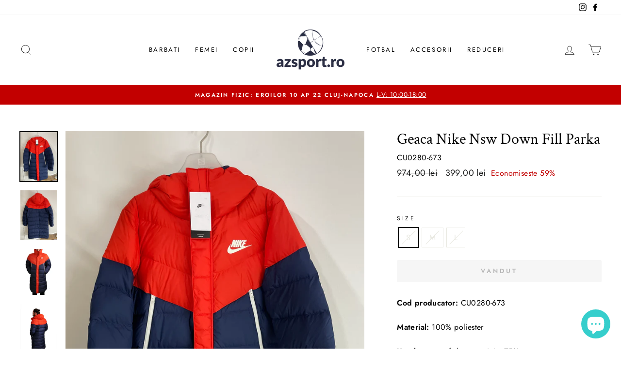

--- FILE ---
content_type: text/html; charset=utf-8
request_url: https://azsport.ro/products/geaca-nike-nsw-down-fill-parka
body_size: 34121
content:
<!doctype html>
<html class="no-js" lang="ro-RO" dir="ltr">
<head>
  <meta charset="utf-8">
  <meta http-equiv="X-UA-Compatible" content="IE=edge,chrome=1">
  <meta name="viewport" content="width=device-width,initial-scale=1">
  <meta name="theme-color" content="#111111">
  <link rel="canonical" href="https://azsport.ro/products/geaca-nike-nsw-down-fill-parka">
  <link rel="canonical" href="https://azsport.ro/products/geaca-nike-nsw-down-fill-parka">
  <link rel="preconnect" href="https://cdn.shopify.com">
  <link rel="preconnect" href="https://fonts.shopifycdn.com">
  <link rel="dns-prefetch" href="https://productreviews.shopifycdn.com">
  <link rel="dns-prefetch" href="https://ajax.googleapis.com">
  <link rel="dns-prefetch" href="https://maps.googleapis.com">
  <link rel="dns-prefetch" href="https://maps.gstatic.com"><title>Geaca Nike Nsw Down Fill Parka
&ndash; azsport.ro
</title>
<meta name="description" content="Cod producator: CU0280-673 Material: 100% poliester Umplutura: puf de rata minim 75% Fit: Standard fit Măsurătorile din tabelul de mărimi sunt măsurători ale corpului. Găsiți dimensiunea corectă în graficul de mai jos. Derulați pe orizontală pentru a vedea mai multe dimensiuni. Tabel mărimi - tricouri/bluze/geci Nike b"><meta property="og:site_name" content="azsport.ro">
  <meta property="og:url" content="https://azsport.ro/products/geaca-nike-nsw-down-fill-parka">
  <meta property="og:title" content="Geaca Nike Nsw Down Fill Parka">
  <meta property="og:type" content="product">
  <meta property="og:description" content="Cod producator: CU0280-673 Material: 100% poliester Umplutura: puf de rata minim 75% Fit: Standard fit Măsurătorile din tabelul de mărimi sunt măsurători ale corpului. Găsiți dimensiunea corectă în graficul de mai jos. Derulați pe orizontală pentru a vedea mai multe dimensiuni. Tabel mărimi - tricouri/bluze/geci Nike b"><meta property="og:image" content="http://azsport.ro/cdn/shop/products/image_63ad91ff-88a8-4439-9d3b-22c37486c2f3_1200x1200.jpg?v=1671274351"><meta property="og:image" content="http://azsport.ro/cdn/shop/products/image_b997edff-5a71-4071-8b04-98353c9f25a7_1200x1200.jpg?v=1671274351"><meta property="og:image" content="http://azsport.ro/cdn/shop/products/1_org_zoom_0e186232-ba05-412a-80d9-af2620e9b648_1200x1200.jpg?v=1671274351">
  <meta property="og:image:secure_url" content="https://azsport.ro/cdn/shop/products/image_63ad91ff-88a8-4439-9d3b-22c37486c2f3_1200x1200.jpg?v=1671274351"><meta property="og:image:secure_url" content="https://azsport.ro/cdn/shop/products/image_b997edff-5a71-4071-8b04-98353c9f25a7_1200x1200.jpg?v=1671274351"><meta property="og:image:secure_url" content="https://azsport.ro/cdn/shop/products/1_org_zoom_0e186232-ba05-412a-80d9-af2620e9b648_1200x1200.jpg?v=1671274351">
  <meta name="twitter:site" content="@">
  <meta name="twitter:card" content="summary_large_image">
  <meta name="twitter:title" content="Geaca Nike Nsw Down Fill Parka">
  <meta name="twitter:description" content="Cod producator: CU0280-673 Material: 100% poliester Umplutura: puf de rata minim 75% Fit: Standard fit Măsurătorile din tabelul de mărimi sunt măsurători ale corpului. Găsiți dimensiunea corectă în graficul de mai jos. Derulați pe orizontală pentru a vedea mai multe dimensiuni. Tabel mărimi - tricouri/bluze/geci Nike b">
<style data-shopify>@font-face {
  font-family: "Crimson Text";
  font-weight: 400;
  font-style: normal;
  font-display: swap;
  src: url("//azsport.ro/cdn/fonts/crimson_text/crimsontext_n4.a9a5f5ab47c6f5346e7cd274511a5d08c59fb906.woff2") format("woff2"),
       url("//azsport.ro/cdn/fonts/crimson_text/crimsontext_n4.e89f2f0678223181d995b90850b6894b928b2f96.woff") format("woff");
}

  @font-face {
  font-family: Jost;
  font-weight: 400;
  font-style: normal;
  font-display: swap;
  src: url("//azsport.ro/cdn/fonts/jost/jost_n4.d47a1b6347ce4a4c9f437608011273009d91f2b7.woff2") format("woff2"),
       url("//azsport.ro/cdn/fonts/jost/jost_n4.791c46290e672b3f85c3d1c651ef2efa3819eadd.woff") format("woff");
}


  @font-face {
  font-family: Jost;
  font-weight: 600;
  font-style: normal;
  font-display: swap;
  src: url("//azsport.ro/cdn/fonts/jost/jost_n6.ec1178db7a7515114a2d84e3dd680832b7af8b99.woff2") format("woff2"),
       url("//azsport.ro/cdn/fonts/jost/jost_n6.b1178bb6bdd3979fef38e103a3816f6980aeaff9.woff") format("woff");
}

  @font-face {
  font-family: Jost;
  font-weight: 400;
  font-style: italic;
  font-display: swap;
  src: url("//azsport.ro/cdn/fonts/jost/jost_i4.b690098389649750ada222b9763d55796c5283a5.woff2") format("woff2"),
       url("//azsport.ro/cdn/fonts/jost/jost_i4.fd766415a47e50b9e391ae7ec04e2ae25e7e28b0.woff") format("woff");
}

  @font-face {
  font-family: Jost;
  font-weight: 600;
  font-style: italic;
  font-display: swap;
  src: url("//azsport.ro/cdn/fonts/jost/jost_i6.9af7e5f39e3a108c08f24047a4276332d9d7b85e.woff2") format("woff2"),
       url("//azsport.ro/cdn/fonts/jost/jost_i6.2bf310262638f998ed206777ce0b9a3b98b6fe92.woff") format("woff");
}

</style><link href="//azsport.ro/cdn/shop/t/6/assets/theme.css?v=45851934279317996121698224137" rel="stylesheet" type="text/css" media="all" />
<style data-shopify>:root {
    --typeHeaderPrimary: "Crimson Text";
    --typeHeaderFallback: serif;
    --typeHeaderSize: 38px;
    --typeHeaderWeight: 400;
    --typeHeaderLineHeight: 1;
    --typeHeaderSpacing: 0.0em;

    --typeBasePrimary:Jost;
    --typeBaseFallback:sans-serif;
    --typeBaseSize: 16px;
    --typeBaseWeight: 400;
    --typeBaseSpacing: 0.025em;
    --typeBaseLineHeight: 1.6;

    --typeCollectionTitle: 18px;

    --iconWeight: 2px;
    --iconLinecaps: miter;

    
      --buttonRadius: 3px;
    

    --colorGridOverlayOpacity: 0.1;
  }</style><script>
    document.documentElement.className = document.documentElement.className.replace('no-js', 'js');

    window.theme = window.theme || {};
    theme.routes = {
      home: "/",
      cart: "/cart",
      cartAdd: "/cart/add.js",
      cartChange: "/cart/change"
    };
    theme.strings = {
      soldOut: "Vandut",
      unavailable: "Indisponibil",
      stockLabel: "Doar [count] produse in stoc!",
      willNotShipUntil: "Nu livram pana la data de [date] ",
      willBeInStockAfter: "Va fi in stoc dupa [date] ",
      waitingForStock: "Inventarul urmeaza sa se faca",
      savePrice: "Economiseste [saved_amount]",
      cartEmpty: "Momentan cosul tau este gol.",
      cartTermsConfirmation: "Trebuie sa acceptati termenii si conditiile vanzarii pentru a merge la pagina de finalizare a comenzii. "
    };
    theme.settings = {
      dynamicVariantsEnable: true,
      dynamicVariantType: "button",
      cartType: "drawer",
      moneyFormat: "{{amount_with_comma_separator}} lei",
      saveType: "percent",
      recentlyViewedEnabled: false,
      predictiveSearch: true,
      predictiveSearchType: "product,article,page,collection",
      inventoryThreshold: 2,
      quickView: true,
      themeName: 'Impulse',
      themeVersion: "3.6.2"
    };
  </script>

  <script>
  const boostSDAssetFileURL = "\/\/azsport.ro\/cdn\/shop\/t\/6\/assets\/boost_sd_assets_file_url.gif?v=8924";
  window.boostSDAssetFileURL = boostSDAssetFileURL;

  if (window.boostSDAppConfig) {
    window.boostSDAppConfig.generalSettings.custom_js_asset_url = "//azsport.ro/cdn/shop/t/6/assets/boost-sd-custom.js?v=160962118398746674481702291628";
    window.boostSDAppConfig.generalSettings.custom_css_asset_url = "//azsport.ro/cdn/shop/t/6/assets/boost-sd-custom.css?v=72809539502277619291702291630";
  }

  
</script>

    <script>window.performance && window.performance.mark && window.performance.mark('shopify.content_for_header.start');</script><meta name="facebook-domain-verification" content="xwln00pyje4ss8xp2yaa9cm0hqg88t">
<meta name="facebook-domain-verification" content="31bbqcmriz7x4br4sw5fvhlgqftntr">
<meta name="google-site-verification" content="xgS9NTivQwcO7K1Rb_Ajs5LaTR0jUTMRVYNXeBXn0Y8">
<meta id="shopify-digital-wallet" name="shopify-digital-wallet" content="/52190347461/digital_wallets/dialog">
<link rel="alternate" type="application/json+oembed" href="https://azsport.ro/products/geaca-nike-nsw-down-fill-parka.oembed">
<script async="async" src="/checkouts/internal/preloads.js?locale=ro-RO"></script>
<script id="shopify-features" type="application/json">{"accessToken":"12d359e9cafeb9dddbe1c01053718dbc","betas":["rich-media-storefront-analytics"],"domain":"azsport.ro","predictiveSearch":true,"shopId":52190347461,"locale":"ro"}</script>
<script>var Shopify = Shopify || {};
Shopify.shop = "azsport-ro.myshopify.com";
Shopify.locale = "ro-RO";
Shopify.currency = {"active":"RON","rate":"1.0"};
Shopify.country = "RO";
Shopify.theme = {"name":"Impulse","id":119277191365,"schema_name":"Impulse","schema_version":"3.6.2","theme_store_id":857,"role":"main"};
Shopify.theme.handle = "null";
Shopify.theme.style = {"id":null,"handle":null};
Shopify.cdnHost = "azsport.ro/cdn";
Shopify.routes = Shopify.routes || {};
Shopify.routes.root = "/";</script>
<script type="module">!function(o){(o.Shopify=o.Shopify||{}).modules=!0}(window);</script>
<script>!function(o){function n(){var o=[];function n(){o.push(Array.prototype.slice.apply(arguments))}return n.q=o,n}var t=o.Shopify=o.Shopify||{};t.loadFeatures=n(),t.autoloadFeatures=n()}(window);</script>
<script id="shop-js-analytics" type="application/json">{"pageType":"product"}</script>
<script defer="defer" async type="module" src="//azsport.ro/cdn/shopifycloud/shop-js/modules/v2/client.init-shop-cart-sync_Ku7pxOD5.ro-RO.esm.js"></script>
<script defer="defer" async type="module" src="//azsport.ro/cdn/shopifycloud/shop-js/modules/v2/chunk.common_DEpc49PK.esm.js"></script>
<script defer="defer" async type="module" src="//azsport.ro/cdn/shopifycloud/shop-js/modules/v2/chunk.modal_CI_SpRBE.esm.js"></script>
<script type="module">
  await import("//azsport.ro/cdn/shopifycloud/shop-js/modules/v2/client.init-shop-cart-sync_Ku7pxOD5.ro-RO.esm.js");
await import("//azsport.ro/cdn/shopifycloud/shop-js/modules/v2/chunk.common_DEpc49PK.esm.js");
await import("//azsport.ro/cdn/shopifycloud/shop-js/modules/v2/chunk.modal_CI_SpRBE.esm.js");

  window.Shopify.SignInWithShop?.initShopCartSync?.({"fedCMEnabled":true,"windoidEnabled":true});

</script>
<script>(function() {
  var isLoaded = false;
  function asyncLoad() {
    if (isLoaded) return;
    isLoaded = true;
    var urls = ["https:\/\/cookie-bar.conversionbear.com\/script?app=cookie_consent\u0026shop=azsport-ro.myshopify.com","https:\/\/gdprcdn.b-cdn.net\/js\/gdpr_cookie_consent.min.js?shop=azsport-ro.myshopify.com"];
    for (var i = 0; i < urls.length; i++) {
      var s = document.createElement('script');
      s.type = 'text/javascript';
      s.async = true;
      s.src = urls[i];
      var x = document.getElementsByTagName('script')[0];
      x.parentNode.insertBefore(s, x);
    }
  };
  if(window.attachEvent) {
    window.attachEvent('onload', asyncLoad);
  } else {
    window.addEventListener('load', asyncLoad, false);
  }
})();</script>
<script id="__st">var __st={"a":52190347461,"offset":7200,"reqid":"be1cdb85-45f5-4d6c-9445-01463e4e5ef4-1770083898","pageurl":"azsport.ro\/products\/geaca-nike-nsw-down-fill-parka","u":"29cafdb7eaf5","p":"product","rtyp":"product","rid":8269038321895};</script>
<script>window.ShopifyPaypalV4VisibilityTracking = true;</script>
<script id="captcha-bootstrap">!function(){'use strict';const t='contact',e='account',n='new_comment',o=[[t,t],['blogs',n],['comments',n],[t,'customer']],c=[[e,'customer_login'],[e,'guest_login'],[e,'recover_customer_password'],[e,'create_customer']],r=t=>t.map((([t,e])=>`form[action*='/${t}']:not([data-nocaptcha='true']) input[name='form_type'][value='${e}']`)).join(','),a=t=>()=>t?[...document.querySelectorAll(t)].map((t=>t.form)):[];function s(){const t=[...o],e=r(t);return a(e)}const i='password',u='form_key',d=['recaptcha-v3-token','g-recaptcha-response','h-captcha-response',i],f=()=>{try{return window.sessionStorage}catch{return}},m='__shopify_v',_=t=>t.elements[u];function p(t,e,n=!1){try{const o=window.sessionStorage,c=JSON.parse(o.getItem(e)),{data:r}=function(t){const{data:e,action:n}=t;return t[m]||n?{data:e,action:n}:{data:t,action:n}}(c);for(const[e,n]of Object.entries(r))t.elements[e]&&(t.elements[e].value=n);n&&o.removeItem(e)}catch(o){console.error('form repopulation failed',{error:o})}}const l='form_type',E='cptcha';function T(t){t.dataset[E]=!0}const w=window,h=w.document,L='Shopify',v='ce_forms',y='captcha';let A=!1;((t,e)=>{const n=(g='f06e6c50-85a8-45c8-87d0-21a2b65856fe',I='https://cdn.shopify.com/shopifycloud/storefront-forms-hcaptcha/ce_storefront_forms_captcha_hcaptcha.v1.5.2.iife.js',D={infoText:'Protejat prin hCaptcha',privacyText:'Confidențialitate',termsText:'Condiții'},(t,e,n)=>{const o=w[L][v],c=o.bindForm;if(c)return c(t,g,e,D).then(n);var r;o.q.push([[t,g,e,D],n]),r=I,A||(h.body.append(Object.assign(h.createElement('script'),{id:'captcha-provider',async:!0,src:r})),A=!0)});var g,I,D;w[L]=w[L]||{},w[L][v]=w[L][v]||{},w[L][v].q=[],w[L][y]=w[L][y]||{},w[L][y].protect=function(t,e){n(t,void 0,e),T(t)},Object.freeze(w[L][y]),function(t,e,n,w,h,L){const[v,y,A,g]=function(t,e,n){const i=e?o:[],u=t?c:[],d=[...i,...u],f=r(d),m=r(i),_=r(d.filter((([t,e])=>n.includes(e))));return[a(f),a(m),a(_),s()]}(w,h,L),I=t=>{const e=t.target;return e instanceof HTMLFormElement?e:e&&e.form},D=t=>v().includes(t);t.addEventListener('submit',(t=>{const e=I(t);if(!e)return;const n=D(e)&&!e.dataset.hcaptchaBound&&!e.dataset.recaptchaBound,o=_(e),c=g().includes(e)&&(!o||!o.value);(n||c)&&t.preventDefault(),c&&!n&&(function(t){try{if(!f())return;!function(t){const e=f();if(!e)return;const n=_(t);if(!n)return;const o=n.value;o&&e.removeItem(o)}(t);const e=Array.from(Array(32),(()=>Math.random().toString(36)[2])).join('');!function(t,e){_(t)||t.append(Object.assign(document.createElement('input'),{type:'hidden',name:u})),t.elements[u].value=e}(t,e),function(t,e){const n=f();if(!n)return;const o=[...t.querySelectorAll(`input[type='${i}']`)].map((({name:t})=>t)),c=[...d,...o],r={};for(const[a,s]of new FormData(t).entries())c.includes(a)||(r[a]=s);n.setItem(e,JSON.stringify({[m]:1,action:t.action,data:r}))}(t,e)}catch(e){console.error('failed to persist form',e)}}(e),e.submit())}));const S=(t,e)=>{t&&!t.dataset[E]&&(n(t,e.some((e=>e===t))),T(t))};for(const o of['focusin','change'])t.addEventListener(o,(t=>{const e=I(t);D(e)&&S(e,y())}));const B=e.get('form_key'),M=e.get(l),P=B&&M;t.addEventListener('DOMContentLoaded',(()=>{const t=y();if(P)for(const e of t)e.elements[l].value===M&&p(e,B);[...new Set([...A(),...v().filter((t=>'true'===t.dataset.shopifyCaptcha))])].forEach((e=>S(e,t)))}))}(h,new URLSearchParams(w.location.search),n,t,e,['guest_login'])})(!0,!0)}();</script>
<script integrity="sha256-4kQ18oKyAcykRKYeNunJcIwy7WH5gtpwJnB7kiuLZ1E=" data-source-attribution="shopify.loadfeatures" defer="defer" src="//azsport.ro/cdn/shopifycloud/storefront/assets/storefront/load_feature-a0a9edcb.js" crossorigin="anonymous"></script>
<script data-source-attribution="shopify.dynamic_checkout.dynamic.init">var Shopify=Shopify||{};Shopify.PaymentButton=Shopify.PaymentButton||{isStorefrontPortableWallets:!0,init:function(){window.Shopify.PaymentButton.init=function(){};var t=document.createElement("script");t.src="https://azsport.ro/cdn/shopifycloud/portable-wallets/latest/portable-wallets.ro.js",t.type="module",document.head.appendChild(t)}};
</script>
<script data-source-attribution="shopify.dynamic_checkout.buyer_consent">
  function portableWalletsHideBuyerConsent(e){var t=document.getElementById("shopify-buyer-consent"),n=document.getElementById("shopify-subscription-policy-button");t&&n&&(t.classList.add("hidden"),t.setAttribute("aria-hidden","true"),n.removeEventListener("click",e))}function portableWalletsShowBuyerConsent(e){var t=document.getElementById("shopify-buyer-consent"),n=document.getElementById("shopify-subscription-policy-button");t&&n&&(t.classList.remove("hidden"),t.removeAttribute("aria-hidden"),n.addEventListener("click",e))}window.Shopify?.PaymentButton&&(window.Shopify.PaymentButton.hideBuyerConsent=portableWalletsHideBuyerConsent,window.Shopify.PaymentButton.showBuyerConsent=portableWalletsShowBuyerConsent);
</script>
<script data-source-attribution="shopify.dynamic_checkout.cart.bootstrap">document.addEventListener("DOMContentLoaded",(function(){function t(){return document.querySelector("shopify-accelerated-checkout-cart, shopify-accelerated-checkout")}if(t())Shopify.PaymentButton.init();else{new MutationObserver((function(e,n){t()&&(Shopify.PaymentButton.init(),n.disconnect())})).observe(document.body,{childList:!0,subtree:!0})}}));
</script>

<script>window.performance && window.performance.mark && window.performance.mark('shopify.content_for_header.end');</script>

  <script src="//azsport.ro/cdn/shop/t/6/assets/vendor-scripts-v7.js" defer="defer"></script><script src="//azsport.ro/cdn/shop/t/6/assets/theme.js?v=9435249751767744711612435407" defer="defer"></script><!--begin-boost-pfs-filter-css-->
  
<!--end-boost-pfs-filter-css-->


<script src="https://cdn.shopify.com/extensions/e8878072-2f6b-4e89-8082-94b04320908d/inbox-1254/assets/inbox-chat-loader.js" type="text/javascript" defer="defer"></script>
<link href="https://monorail-edge.shopifysvc.com" rel="dns-prefetch">
<script>(function(){if ("sendBeacon" in navigator && "performance" in window) {try {var session_token_from_headers = performance.getEntriesByType('navigation')[0].serverTiming.find(x => x.name == '_s').description;} catch {var session_token_from_headers = undefined;}var session_cookie_matches = document.cookie.match(/_shopify_s=([^;]*)/);var session_token_from_cookie = session_cookie_matches && session_cookie_matches.length === 2 ? session_cookie_matches[1] : "";var session_token = session_token_from_headers || session_token_from_cookie || "";function handle_abandonment_event(e) {var entries = performance.getEntries().filter(function(entry) {return /monorail-edge.shopifysvc.com/.test(entry.name);});if (!window.abandonment_tracked && entries.length === 0) {window.abandonment_tracked = true;var currentMs = Date.now();var navigation_start = performance.timing.navigationStart;var payload = {shop_id: 52190347461,url: window.location.href,navigation_start,duration: currentMs - navigation_start,session_token,page_type: "product"};window.navigator.sendBeacon("https://monorail-edge.shopifysvc.com/v1/produce", JSON.stringify({schema_id: "online_store_buyer_site_abandonment/1.1",payload: payload,metadata: {event_created_at_ms: currentMs,event_sent_at_ms: currentMs}}));}}window.addEventListener('pagehide', handle_abandonment_event);}}());</script>
<script id="web-pixels-manager-setup">(function e(e,d,r,n,o){if(void 0===o&&(o={}),!Boolean(null===(a=null===(i=window.Shopify)||void 0===i?void 0:i.analytics)||void 0===a?void 0:a.replayQueue)){var i,a;window.Shopify=window.Shopify||{};var t=window.Shopify;t.analytics=t.analytics||{};var s=t.analytics;s.replayQueue=[],s.publish=function(e,d,r){return s.replayQueue.push([e,d,r]),!0};try{self.performance.mark("wpm:start")}catch(e){}var l=function(){var e={modern:/Edge?\/(1{2}[4-9]|1[2-9]\d|[2-9]\d{2}|\d{4,})\.\d+(\.\d+|)|Firefox\/(1{2}[4-9]|1[2-9]\d|[2-9]\d{2}|\d{4,})\.\d+(\.\d+|)|Chrom(ium|e)\/(9{2}|\d{3,})\.\d+(\.\d+|)|(Maci|X1{2}).+ Version\/(15\.\d+|(1[6-9]|[2-9]\d|\d{3,})\.\d+)([,.]\d+|)( \(\w+\)|)( Mobile\/\w+|) Safari\/|Chrome.+OPR\/(9{2}|\d{3,})\.\d+\.\d+|(CPU[ +]OS|iPhone[ +]OS|CPU[ +]iPhone|CPU IPhone OS|CPU iPad OS)[ +]+(15[._]\d+|(1[6-9]|[2-9]\d|\d{3,})[._]\d+)([._]\d+|)|Android:?[ /-](13[3-9]|1[4-9]\d|[2-9]\d{2}|\d{4,})(\.\d+|)(\.\d+|)|Android.+Firefox\/(13[5-9]|1[4-9]\d|[2-9]\d{2}|\d{4,})\.\d+(\.\d+|)|Android.+Chrom(ium|e)\/(13[3-9]|1[4-9]\d|[2-9]\d{2}|\d{4,})\.\d+(\.\d+|)|SamsungBrowser\/([2-9]\d|\d{3,})\.\d+/,legacy:/Edge?\/(1[6-9]|[2-9]\d|\d{3,})\.\d+(\.\d+|)|Firefox\/(5[4-9]|[6-9]\d|\d{3,})\.\d+(\.\d+|)|Chrom(ium|e)\/(5[1-9]|[6-9]\d|\d{3,})\.\d+(\.\d+|)([\d.]+$|.*Safari\/(?![\d.]+ Edge\/[\d.]+$))|(Maci|X1{2}).+ Version\/(10\.\d+|(1[1-9]|[2-9]\d|\d{3,})\.\d+)([,.]\d+|)( \(\w+\)|)( Mobile\/\w+|) Safari\/|Chrome.+OPR\/(3[89]|[4-9]\d|\d{3,})\.\d+\.\d+|(CPU[ +]OS|iPhone[ +]OS|CPU[ +]iPhone|CPU IPhone OS|CPU iPad OS)[ +]+(10[._]\d+|(1[1-9]|[2-9]\d|\d{3,})[._]\d+)([._]\d+|)|Android:?[ /-](13[3-9]|1[4-9]\d|[2-9]\d{2}|\d{4,})(\.\d+|)(\.\d+|)|Mobile Safari.+OPR\/([89]\d|\d{3,})\.\d+\.\d+|Android.+Firefox\/(13[5-9]|1[4-9]\d|[2-9]\d{2}|\d{4,})\.\d+(\.\d+|)|Android.+Chrom(ium|e)\/(13[3-9]|1[4-9]\d|[2-9]\d{2}|\d{4,})\.\d+(\.\d+|)|Android.+(UC? ?Browser|UCWEB|U3)[ /]?(15\.([5-9]|\d{2,})|(1[6-9]|[2-9]\d|\d{3,})\.\d+)\.\d+|SamsungBrowser\/(5\.\d+|([6-9]|\d{2,})\.\d+)|Android.+MQ{2}Browser\/(14(\.(9|\d{2,})|)|(1[5-9]|[2-9]\d|\d{3,})(\.\d+|))(\.\d+|)|K[Aa][Ii]OS\/(3\.\d+|([4-9]|\d{2,})\.\d+)(\.\d+|)/},d=e.modern,r=e.legacy,n=navigator.userAgent;return n.match(d)?"modern":n.match(r)?"legacy":"unknown"}(),u="modern"===l?"modern":"legacy",c=(null!=n?n:{modern:"",legacy:""})[u],f=function(e){return[e.baseUrl,"/wpm","/b",e.hashVersion,"modern"===e.buildTarget?"m":"l",".js"].join("")}({baseUrl:d,hashVersion:r,buildTarget:u}),m=function(e){var d=e.version,r=e.bundleTarget,n=e.surface,o=e.pageUrl,i=e.monorailEndpoint;return{emit:function(e){var a=e.status,t=e.errorMsg,s=(new Date).getTime(),l=JSON.stringify({metadata:{event_sent_at_ms:s},events:[{schema_id:"web_pixels_manager_load/3.1",payload:{version:d,bundle_target:r,page_url:o,status:a,surface:n,error_msg:t},metadata:{event_created_at_ms:s}}]});if(!i)return console&&console.warn&&console.warn("[Web Pixels Manager] No Monorail endpoint provided, skipping logging."),!1;try{return self.navigator.sendBeacon.bind(self.navigator)(i,l)}catch(e){}var u=new XMLHttpRequest;try{return u.open("POST",i,!0),u.setRequestHeader("Content-Type","text/plain"),u.send(l),!0}catch(e){return console&&console.warn&&console.warn("[Web Pixels Manager] Got an unhandled error while logging to Monorail."),!1}}}}({version:r,bundleTarget:l,surface:e.surface,pageUrl:self.location.href,monorailEndpoint:e.monorailEndpoint});try{o.browserTarget=l,function(e){var d=e.src,r=e.async,n=void 0===r||r,o=e.onload,i=e.onerror,a=e.sri,t=e.scriptDataAttributes,s=void 0===t?{}:t,l=document.createElement("script"),u=document.querySelector("head"),c=document.querySelector("body");if(l.async=n,l.src=d,a&&(l.integrity=a,l.crossOrigin="anonymous"),s)for(var f in s)if(Object.prototype.hasOwnProperty.call(s,f))try{l.dataset[f]=s[f]}catch(e){}if(o&&l.addEventListener("load",o),i&&l.addEventListener("error",i),u)u.appendChild(l);else{if(!c)throw new Error("Did not find a head or body element to append the script");c.appendChild(l)}}({src:f,async:!0,onload:function(){if(!function(){var e,d;return Boolean(null===(d=null===(e=window.Shopify)||void 0===e?void 0:e.analytics)||void 0===d?void 0:d.initialized)}()){var d=window.webPixelsManager.init(e)||void 0;if(d){var r=window.Shopify.analytics;r.replayQueue.forEach((function(e){var r=e[0],n=e[1],o=e[2];d.publishCustomEvent(r,n,o)})),r.replayQueue=[],r.publish=d.publishCustomEvent,r.visitor=d.visitor,r.initialized=!0}}},onerror:function(){return m.emit({status:"failed",errorMsg:"".concat(f," has failed to load")})},sri:function(e){var d=/^sha384-[A-Za-z0-9+/=]+$/;return"string"==typeof e&&d.test(e)}(c)?c:"",scriptDataAttributes:o}),m.emit({status:"loading"})}catch(e){m.emit({status:"failed",errorMsg:(null==e?void 0:e.message)||"Unknown error"})}}})({shopId: 52190347461,storefrontBaseUrl: "https://azsport.ro",extensionsBaseUrl: "https://extensions.shopifycdn.com/cdn/shopifycloud/web-pixels-manager",monorailEndpoint: "https://monorail-edge.shopifysvc.com/unstable/produce_batch",surface: "storefront-renderer",enabledBetaFlags: ["2dca8a86"],webPixelsConfigList: [{"id":"1138917699","configuration":"{\"config\":\"{\\\"pixel_id\\\":\\\"GT-PLVWTB8\\\",\\\"gtag_events\\\":[{\\\"type\\\":\\\"view_item\\\",\\\"action_label\\\":\\\"MC-ECCT0B87KM\\\"},{\\\"type\\\":\\\"purchase\\\",\\\"action_label\\\":\\\"MC-ECCT0B87KM\\\"},{\\\"type\\\":\\\"page_view\\\",\\\"action_label\\\":\\\"MC-ECCT0B87KM\\\"}],\\\"enable_monitoring_mode\\\":false}\"}","eventPayloadVersion":"v1","runtimeContext":"OPEN","scriptVersion":"b2a88bafab3e21179ed38636efcd8a93","type":"APP","apiClientId":1780363,"privacyPurposes":[],"dataSharingAdjustments":{"protectedCustomerApprovalScopes":["read_customer_address","read_customer_email","read_customer_name","read_customer_personal_data","read_customer_phone"]}},{"id":"305201475","configuration":"{\"pixel_id\":\"3084244268525384\",\"pixel_type\":\"facebook_pixel\",\"metaapp_system_user_token\":\"-\"}","eventPayloadVersion":"v1","runtimeContext":"OPEN","scriptVersion":"ca16bc87fe92b6042fbaa3acc2fbdaa6","type":"APP","apiClientId":2329312,"privacyPurposes":["ANALYTICS","MARKETING","SALE_OF_DATA"],"dataSharingAdjustments":{"protectedCustomerApprovalScopes":["read_customer_address","read_customer_email","read_customer_name","read_customer_personal_data","read_customer_phone"]}},{"id":"197656899","eventPayloadVersion":"v1","runtimeContext":"LAX","scriptVersion":"1","type":"CUSTOM","privacyPurposes":["ANALYTICS"],"name":"Google Analytics tag (migrated)"},{"id":"shopify-app-pixel","configuration":"{}","eventPayloadVersion":"v1","runtimeContext":"STRICT","scriptVersion":"0450","apiClientId":"shopify-pixel","type":"APP","privacyPurposes":["ANALYTICS","MARKETING"]},{"id":"shopify-custom-pixel","eventPayloadVersion":"v1","runtimeContext":"LAX","scriptVersion":"0450","apiClientId":"shopify-pixel","type":"CUSTOM","privacyPurposes":["ANALYTICS","MARKETING"]}],isMerchantRequest: false,initData: {"shop":{"name":"azsport.ro","paymentSettings":{"currencyCode":"RON"},"myshopifyDomain":"azsport-ro.myshopify.com","countryCode":"RO","storefrontUrl":"https:\/\/azsport.ro"},"customer":null,"cart":null,"checkout":null,"productVariants":[{"price":{"amount":399.0,"currencyCode":"RON"},"product":{"title":"Geaca Nike Nsw Down Fill Parka","vendor":"Nike","id":"8269038321895","untranslatedTitle":"Geaca Nike Nsw Down Fill Parka","url":"\/products\/geaca-nike-nsw-down-fill-parka","type":"Imbracaminte"},"id":"45702465749223","image":{"src":"\/\/azsport.ro\/cdn\/shop\/products\/image_63ad91ff-88a8-4439-9d3b-22c37486c2f3.jpg?v=1671274351"},"sku":"CU0280-673","title":"S","untranslatedTitle":"S"},{"price":{"amount":399.0,"currencyCode":"RON"},"product":{"title":"Geaca Nike Nsw Down Fill Parka","vendor":"Nike","id":"8269038321895","untranslatedTitle":"Geaca Nike Nsw Down Fill Parka","url":"\/products\/geaca-nike-nsw-down-fill-parka","type":"Imbracaminte"},"id":"45702505890023","image":{"src":"\/\/azsport.ro\/cdn\/shop\/products\/image_63ad91ff-88a8-4439-9d3b-22c37486c2f3.jpg?v=1671274351"},"sku":"CU0280-673","title":"M","untranslatedTitle":"M"},{"price":{"amount":399.0,"currencyCode":"RON"},"product":{"title":"Geaca Nike Nsw Down Fill Parka","vendor":"Nike","id":"8269038321895","untranslatedTitle":"Geaca Nike Nsw Down Fill Parka","url":"\/products\/geaca-nike-nsw-down-fill-parka","type":"Imbracaminte"},"id":"45702507069671","image":{"src":"\/\/azsport.ro\/cdn\/shop\/products\/image_63ad91ff-88a8-4439-9d3b-22c37486c2f3.jpg?v=1671274351"},"sku":"CU0280-673","title":"L","untranslatedTitle":"L"}],"purchasingCompany":null},},"https://azsport.ro/cdn","3918e4e0wbf3ac3cepc5707306mb02b36c6",{"modern":"","legacy":""},{"shopId":"52190347461","storefrontBaseUrl":"https:\/\/azsport.ro","extensionBaseUrl":"https:\/\/extensions.shopifycdn.com\/cdn\/shopifycloud\/web-pixels-manager","surface":"storefront-renderer","enabledBetaFlags":"[\"2dca8a86\"]","isMerchantRequest":"false","hashVersion":"3918e4e0wbf3ac3cepc5707306mb02b36c6","publish":"custom","events":"[[\"page_viewed\",{}],[\"product_viewed\",{\"productVariant\":{\"price\":{\"amount\":399.0,\"currencyCode\":\"RON\"},\"product\":{\"title\":\"Geaca Nike Nsw Down Fill Parka\",\"vendor\":\"Nike\",\"id\":\"8269038321895\",\"untranslatedTitle\":\"Geaca Nike Nsw Down Fill Parka\",\"url\":\"\/products\/geaca-nike-nsw-down-fill-parka\",\"type\":\"Imbracaminte\"},\"id\":\"45702465749223\",\"image\":{\"src\":\"\/\/azsport.ro\/cdn\/shop\/products\/image_63ad91ff-88a8-4439-9d3b-22c37486c2f3.jpg?v=1671274351\"},\"sku\":\"CU0280-673\",\"title\":\"S\",\"untranslatedTitle\":\"S\"}}]]"});</script><script>
  window.ShopifyAnalytics = window.ShopifyAnalytics || {};
  window.ShopifyAnalytics.meta = window.ShopifyAnalytics.meta || {};
  window.ShopifyAnalytics.meta.currency = 'RON';
  var meta = {"product":{"id":8269038321895,"gid":"gid:\/\/shopify\/Product\/8269038321895","vendor":"Nike","type":"Imbracaminte","handle":"geaca-nike-nsw-down-fill-parka","variants":[{"id":45702465749223,"price":39900,"name":"Geaca Nike Nsw Down Fill Parka - S","public_title":"S","sku":"CU0280-673"},{"id":45702505890023,"price":39900,"name":"Geaca Nike Nsw Down Fill Parka - M","public_title":"M","sku":"CU0280-673"},{"id":45702507069671,"price":39900,"name":"Geaca Nike Nsw Down Fill Parka - L","public_title":"L","sku":"CU0280-673"}],"remote":false},"page":{"pageType":"product","resourceType":"product","resourceId":8269038321895,"requestId":"be1cdb85-45f5-4d6c-9445-01463e4e5ef4-1770083898"}};
  for (var attr in meta) {
    window.ShopifyAnalytics.meta[attr] = meta[attr];
  }
</script>
<script class="analytics">
  (function () {
    var customDocumentWrite = function(content) {
      var jquery = null;

      if (window.jQuery) {
        jquery = window.jQuery;
      } else if (window.Checkout && window.Checkout.$) {
        jquery = window.Checkout.$;
      }

      if (jquery) {
        jquery('body').append(content);
      }
    };

    var hasLoggedConversion = function(token) {
      if (token) {
        return document.cookie.indexOf('loggedConversion=' + token) !== -1;
      }
      return false;
    }

    var setCookieIfConversion = function(token) {
      if (token) {
        var twoMonthsFromNow = new Date(Date.now());
        twoMonthsFromNow.setMonth(twoMonthsFromNow.getMonth() + 2);

        document.cookie = 'loggedConversion=' + token + '; expires=' + twoMonthsFromNow;
      }
    }

    var trekkie = window.ShopifyAnalytics.lib = window.trekkie = window.trekkie || [];
    if (trekkie.integrations) {
      return;
    }
    trekkie.methods = [
      'identify',
      'page',
      'ready',
      'track',
      'trackForm',
      'trackLink'
    ];
    trekkie.factory = function(method) {
      return function() {
        var args = Array.prototype.slice.call(arguments);
        args.unshift(method);
        trekkie.push(args);
        return trekkie;
      };
    };
    for (var i = 0; i < trekkie.methods.length; i++) {
      var key = trekkie.methods[i];
      trekkie[key] = trekkie.factory(key);
    }
    trekkie.load = function(config) {
      trekkie.config = config || {};
      trekkie.config.initialDocumentCookie = document.cookie;
      var first = document.getElementsByTagName('script')[0];
      var script = document.createElement('script');
      script.type = 'text/javascript';
      script.onerror = function(e) {
        var scriptFallback = document.createElement('script');
        scriptFallback.type = 'text/javascript';
        scriptFallback.onerror = function(error) {
                var Monorail = {
      produce: function produce(monorailDomain, schemaId, payload) {
        var currentMs = new Date().getTime();
        var event = {
          schema_id: schemaId,
          payload: payload,
          metadata: {
            event_created_at_ms: currentMs,
            event_sent_at_ms: currentMs
          }
        };
        return Monorail.sendRequest("https://" + monorailDomain + "/v1/produce", JSON.stringify(event));
      },
      sendRequest: function sendRequest(endpointUrl, payload) {
        // Try the sendBeacon API
        if (window && window.navigator && typeof window.navigator.sendBeacon === 'function' && typeof window.Blob === 'function' && !Monorail.isIos12()) {
          var blobData = new window.Blob([payload], {
            type: 'text/plain'
          });

          if (window.navigator.sendBeacon(endpointUrl, blobData)) {
            return true;
          } // sendBeacon was not successful

        } // XHR beacon

        var xhr = new XMLHttpRequest();

        try {
          xhr.open('POST', endpointUrl);
          xhr.setRequestHeader('Content-Type', 'text/plain');
          xhr.send(payload);
        } catch (e) {
          console.log(e);
        }

        return false;
      },
      isIos12: function isIos12() {
        return window.navigator.userAgent.lastIndexOf('iPhone; CPU iPhone OS 12_') !== -1 || window.navigator.userAgent.lastIndexOf('iPad; CPU OS 12_') !== -1;
      }
    };
    Monorail.produce('monorail-edge.shopifysvc.com',
      'trekkie_storefront_load_errors/1.1',
      {shop_id: 52190347461,
      theme_id: 119277191365,
      app_name: "storefront",
      context_url: window.location.href,
      source_url: "//azsport.ro/cdn/s/trekkie.storefront.79098466c851f41c92951ae7d219bd75d823e9dd.min.js"});

        };
        scriptFallback.async = true;
        scriptFallback.src = '//azsport.ro/cdn/s/trekkie.storefront.79098466c851f41c92951ae7d219bd75d823e9dd.min.js';
        first.parentNode.insertBefore(scriptFallback, first);
      };
      script.async = true;
      script.src = '//azsport.ro/cdn/s/trekkie.storefront.79098466c851f41c92951ae7d219bd75d823e9dd.min.js';
      first.parentNode.insertBefore(script, first);
    };
    trekkie.load(
      {"Trekkie":{"appName":"storefront","development":false,"defaultAttributes":{"shopId":52190347461,"isMerchantRequest":null,"themeId":119277191365,"themeCityHash":"18324596548816477081","contentLanguage":"ro-RO","currency":"RON","eventMetadataId":"63eda636-d6ff-4ed5-9fd3-cefb33c0c1da"},"isServerSideCookieWritingEnabled":true,"monorailRegion":"shop_domain","enabledBetaFlags":["65f19447","b5387b81"]},"Session Attribution":{},"S2S":{"facebookCapiEnabled":true,"source":"trekkie-storefront-renderer","apiClientId":580111}}
    );

    var loaded = false;
    trekkie.ready(function() {
      if (loaded) return;
      loaded = true;

      window.ShopifyAnalytics.lib = window.trekkie;

      var originalDocumentWrite = document.write;
      document.write = customDocumentWrite;
      try { window.ShopifyAnalytics.merchantGoogleAnalytics.call(this); } catch(error) {};
      document.write = originalDocumentWrite;

      window.ShopifyAnalytics.lib.page(null,{"pageType":"product","resourceType":"product","resourceId":8269038321895,"requestId":"be1cdb85-45f5-4d6c-9445-01463e4e5ef4-1770083898","shopifyEmitted":true});

      var match = window.location.pathname.match(/checkouts\/(.+)\/(thank_you|post_purchase)/)
      var token = match? match[1]: undefined;
      if (!hasLoggedConversion(token)) {
        setCookieIfConversion(token);
        window.ShopifyAnalytics.lib.track("Viewed Product",{"currency":"RON","variantId":45702465749223,"productId":8269038321895,"productGid":"gid:\/\/shopify\/Product\/8269038321895","name":"Geaca Nike Nsw Down Fill Parka - S","price":"399.00","sku":"CU0280-673","brand":"Nike","variant":"S","category":"Imbracaminte","nonInteraction":true,"remote":false},undefined,undefined,{"shopifyEmitted":true});
      window.ShopifyAnalytics.lib.track("monorail:\/\/trekkie_storefront_viewed_product\/1.1",{"currency":"RON","variantId":45702465749223,"productId":8269038321895,"productGid":"gid:\/\/shopify\/Product\/8269038321895","name":"Geaca Nike Nsw Down Fill Parka - S","price":"399.00","sku":"CU0280-673","brand":"Nike","variant":"S","category":"Imbracaminte","nonInteraction":true,"remote":false,"referer":"https:\/\/azsport.ro\/products\/geaca-nike-nsw-down-fill-parka"});
      }
    });


        var eventsListenerScript = document.createElement('script');
        eventsListenerScript.async = true;
        eventsListenerScript.src = "//azsport.ro/cdn/shopifycloud/storefront/assets/shop_events_listener-3da45d37.js";
        document.getElementsByTagName('head')[0].appendChild(eventsListenerScript);

})();</script>
  <script>
  if (!window.ga || (window.ga && typeof window.ga !== 'function')) {
    window.ga = function ga() {
      (window.ga.q = window.ga.q || []).push(arguments);
      if (window.Shopify && window.Shopify.analytics && typeof window.Shopify.analytics.publish === 'function') {
        window.Shopify.analytics.publish("ga_stub_called", {}, {sendTo: "google_osp_migration"});
      }
      console.error("Shopify's Google Analytics stub called with:", Array.from(arguments), "\nSee https://help.shopify.com/manual/promoting-marketing/pixels/pixel-migration#google for more information.");
    };
    if (window.Shopify && window.Shopify.analytics && typeof window.Shopify.analytics.publish === 'function') {
      window.Shopify.analytics.publish("ga_stub_initialized", {}, {sendTo: "google_osp_migration"});
    }
  }
</script>
<script
  defer
  src="https://azsport.ro/cdn/shopifycloud/perf-kit/shopify-perf-kit-3.1.0.min.js"
  data-application="storefront-renderer"
  data-shop-id="52190347461"
  data-render-region="gcp-us-east1"
  data-page-type="product"
  data-theme-instance-id="119277191365"
  data-theme-name="Impulse"
  data-theme-version="3.6.2"
  data-monorail-region="shop_domain"
  data-resource-timing-sampling-rate="10"
  data-shs="true"
  data-shs-beacon="true"
  data-shs-export-with-fetch="true"
  data-shs-logs-sample-rate="1"
  data-shs-beacon-endpoint="https://azsport.ro/api/collect"
></script>
</head>

<body class="template-product" data-center-text="true" data-button_style="round-slight" data-type_header_capitalize="false" data-type_headers_align_text="true" data-type_product_capitalize="true" data-swatch_style="round" >

  <a class="in-page-link visually-hidden skip-link" href="#MainContent">Sari la continut</a>

  <div id="PageContainer" class="page-container">
    <div class="transition-body"><div id="shopify-section-header" class="shopify-section">

<div id="NavDrawer" class="drawer drawer--left">
  <div class="drawer__contents">
    <div class="drawer__fixed-header drawer__fixed-header--full">
      <div class="drawer__header drawer__header--full appear-animation appear-delay-1">
        <div class="h2 drawer__title">
        </div>
        <div class="drawer__close">
          <button type="button" class="drawer__close-button js-drawer-close">
            <svg aria-hidden="true" focusable="false" role="presentation" class="icon icon-close" viewBox="0 0 64 64"><path d="M19 17.61l27.12 27.13m0-27.12L19 44.74"/></svg>
            <span class="icon__fallback-text">Inchide meniu</span>
          </button>
        </div>
      </div>
    </div>
    <div class="drawer__scrollable">
      <ul class="mobile-nav" role="navigation" aria-label="Primary"><li class="mobile-nav__item appear-animation appear-delay-2"><div class="mobile-nav__has-sublist"><a href="/collections/barbati"
                    class="mobile-nav__link mobile-nav__link--top-level"
                    id="Label-collections-barbati1"
                    >
                    Barbati
                  </a>
                  <div class="mobile-nav__toggle">
                    <button type="button"
                      aria-controls="Linklist-collections-barbati1"
                      aria-labelledby="Label-collections-barbati1"
                      class="collapsible-trigger collapsible--auto-height"><span class="collapsible-trigger__icon collapsible-trigger__icon--open" role="presentation">
  <svg aria-hidden="true" focusable="false" role="presentation" class="icon icon--wide icon-chevron-down" viewBox="0 0 28 16"><path d="M1.57 1.59l12.76 12.77L27.1 1.59" stroke-width="2" stroke="#000" fill="none" fill-rule="evenodd"/></svg>
</span>
</button>
                  </div></div><div id="Linklist-collections-barbati1"
                class="mobile-nav__sublist collapsible-content collapsible-content--all"
                >
                <div class="collapsible-content__inner">
                  <ul class="mobile-nav__sublist"><li class="mobile-nav__item">
                        <div class="mobile-nav__child-item"><a href="/collections/incaltaminte-casual-barbati"
                              class="mobile-nav__link"
                              id="Sublabel-collections-incaltaminte-casual-barbati1"
                              >
                              Incaltaminte
                            </a><button type="button"
                              aria-controls="Sublinklist-collections-barbati1-collections-incaltaminte-casual-barbati1"
                              aria-labelledby="Sublabel-collections-incaltaminte-casual-barbati1"
                              class="collapsible-trigger"><span class="collapsible-trigger__icon collapsible-trigger__icon--circle collapsible-trigger__icon--open" role="presentation">
  <svg aria-hidden="true" focusable="false" role="presentation" class="icon icon--wide icon-chevron-down" viewBox="0 0 28 16"><path d="M1.57 1.59l12.76 12.77L27.1 1.59" stroke-width="2" stroke="#000" fill="none" fill-rule="evenodd"/></svg>
</span>
</button></div><div
                            id="Sublinklist-collections-barbati1-collections-incaltaminte-casual-barbati1"
                            aria-labelledby="Sublabel-collections-incaltaminte-casual-barbati1"
                            class="mobile-nav__sublist collapsible-content collapsible-content--all"
                            >
                            <div class="collapsible-content__inner">
                              <ul class="mobile-nav__grandchildlist"><li class="mobile-nav__item">
                                    <a href="/collections/incaltaminte-barbati-casual" class="mobile-nav__link">
                                      Casual
                                    </a>
                                  </li><li class="mobile-nav__item">
                                    <a href="/collections/incaltaminte-barbati-alergare" class="mobile-nav__link">
                                      Alergare
                                    </a>
                                  </li><li class="mobile-nav__item">
                                    <a href="/collections/incaltaminte-barbati-fotbal" class="mobile-nav__link">
                                      Fotbal
                                    </a>
                                  </li></ul>
                            </div>
                          </div></li><li class="mobile-nav__item">
                        <div class="mobile-nav__child-item"><a href="/collections/imbracaminte"
                              class="mobile-nav__link"
                              id="Sublabel-collections-imbracaminte2"
                              >
                              Imbracaminte
                            </a><button type="button"
                              aria-controls="Sublinklist-collections-barbati1-collections-imbracaminte2"
                              aria-labelledby="Sublabel-collections-imbracaminte2"
                              class="collapsible-trigger"><span class="collapsible-trigger__icon collapsible-trigger__icon--circle collapsible-trigger__icon--open" role="presentation">
  <svg aria-hidden="true" focusable="false" role="presentation" class="icon icon--wide icon-chevron-down" viewBox="0 0 28 16"><path d="M1.57 1.59l12.76 12.77L27.1 1.59" stroke-width="2" stroke="#000" fill="none" fill-rule="evenodd"/></svg>
</span>
</button></div><div
                            id="Sublinklist-collections-barbati1-collections-imbracaminte2"
                            aria-labelledby="Sublabel-collections-imbracaminte2"
                            class="mobile-nav__sublist collapsible-content collapsible-content--all"
                            >
                            <div class="collapsible-content__inner">
                              <ul class="mobile-nav__grandchildlist"><li class="mobile-nav__item">
                                    <a href="/collections/imbraminte-barbati-tricouri" class="mobile-nav__link">
                                      Tricouri
                                    </a>
                                  </li><li class="mobile-nav__item">
                                    <a href="/collections/imbracaminte-barbati-bluze" class="mobile-nav__link">
                                      Bluze
                                    </a>
                                  </li><li class="mobile-nav__item">
                                    <a href="/collections/imbracaminte-barbati-pantaloni" class="mobile-nav__link">
                                      Pantaloni
                                    </a>
                                  </li><li class="mobile-nav__item">
                                    <a href="/collections/imbracaminte-barbati-geci" class="mobile-nav__link">
                                      Geci
                                    </a>
                                  </li></ul>
                            </div>
                          </div></li></ul>
                </div>
              </div></li><li class="mobile-nav__item appear-animation appear-delay-3"><div class="mobile-nav__has-sublist"><a href="/collections/femei"
                    class="mobile-nav__link mobile-nav__link--top-level"
                    id="Label-collections-femei2"
                    >
                    Femei
                  </a>
                  <div class="mobile-nav__toggle">
                    <button type="button"
                      aria-controls="Linklist-collections-femei2"
                      aria-labelledby="Label-collections-femei2"
                      class="collapsible-trigger collapsible--auto-height"><span class="collapsible-trigger__icon collapsible-trigger__icon--open" role="presentation">
  <svg aria-hidden="true" focusable="false" role="presentation" class="icon icon--wide icon-chevron-down" viewBox="0 0 28 16"><path d="M1.57 1.59l12.76 12.77L27.1 1.59" stroke-width="2" stroke="#000" fill="none" fill-rule="evenodd"/></svg>
</span>
</button>
                  </div></div><div id="Linklist-collections-femei2"
                class="mobile-nav__sublist collapsible-content collapsible-content--all"
                >
                <div class="collapsible-content__inner">
                  <ul class="mobile-nav__sublist"><li class="mobile-nav__item">
                        <div class="mobile-nav__child-item"><a href="/collections/incaltaminte-femei"
                              class="mobile-nav__link"
                              id="Sublabel-collections-incaltaminte-femei1"
                              >
                              Incaltaminte
                            </a><button type="button"
                              aria-controls="Sublinklist-collections-femei2-collections-incaltaminte-femei1"
                              aria-labelledby="Sublabel-collections-incaltaminte-femei1"
                              class="collapsible-trigger"><span class="collapsible-trigger__icon collapsible-trigger__icon--circle collapsible-trigger__icon--open" role="presentation">
  <svg aria-hidden="true" focusable="false" role="presentation" class="icon icon--wide icon-chevron-down" viewBox="0 0 28 16"><path d="M1.57 1.59l12.76 12.77L27.1 1.59" stroke-width="2" stroke="#000" fill="none" fill-rule="evenodd"/></svg>
</span>
</button></div><div
                            id="Sublinklist-collections-femei2-collections-incaltaminte-femei1"
                            aria-labelledby="Sublabel-collections-incaltaminte-femei1"
                            class="mobile-nav__sublist collapsible-content collapsible-content--all"
                            >
                            <div class="collapsible-content__inner">
                              <ul class="mobile-nav__grandchildlist"><li class="mobile-nav__item">
                                    <a href="/collections/incaltaminte-femei-casual" class="mobile-nav__link">
                                      Casual
                                    </a>
                                  </li><li class="mobile-nav__item">
                                    <a href="/collections/incaltaminte-femei-alergare" class="mobile-nav__link">
                                      Alergare
                                    </a>
                                  </li></ul>
                            </div>
                          </div></li><li class="mobile-nav__item">
                        <div class="mobile-nav__child-item"><a href="/collections/imbracaminte-femei"
                              class="mobile-nav__link"
                              id="Sublabel-collections-imbracaminte-femei2"
                              >
                              Imbracaminte
                            </a><button type="button"
                              aria-controls="Sublinklist-collections-femei2-collections-imbracaminte-femei2"
                              aria-labelledby="Sublabel-collections-imbracaminte-femei2"
                              class="collapsible-trigger"><span class="collapsible-trigger__icon collapsible-trigger__icon--circle collapsible-trigger__icon--open" role="presentation">
  <svg aria-hidden="true" focusable="false" role="presentation" class="icon icon--wide icon-chevron-down" viewBox="0 0 28 16"><path d="M1.57 1.59l12.76 12.77L27.1 1.59" stroke-width="2" stroke="#000" fill="none" fill-rule="evenodd"/></svg>
</span>
</button></div><div
                            id="Sublinklist-collections-femei2-collections-imbracaminte-femei2"
                            aria-labelledby="Sublabel-collections-imbracaminte-femei2"
                            class="mobile-nav__sublist collapsible-content collapsible-content--all"
                            >
                            <div class="collapsible-content__inner">
                              <ul class="mobile-nav__grandchildlist"><li class="mobile-nav__item">
                                    <a href="/collections/imbracaminte-femei-tricouri" class="mobile-nav__link">
                                      Tricouri
                                    </a>
                                  </li><li class="mobile-nav__item">
                                    <a href="/collections/imbracaminte-femei-bluze" class="mobile-nav__link">
                                      Bluze
                                    </a>
                                  </li><li class="mobile-nav__item">
                                    <a href="/collections/imbracaminte-femei-pantaloni" class="mobile-nav__link">
                                      Pantaloni
                                    </a>
                                  </li><li class="mobile-nav__item">
                                    <a href="/collections/imbracaminte-femei-geci" class="mobile-nav__link">
                                      Geci
                                    </a>
                                  </li></ul>
                            </div>
                          </div></li></ul>
                </div>
              </div></li><li class="mobile-nav__item appear-animation appear-delay-4"><div class="mobile-nav__has-sublist"><a href="/collections/copii"
                    class="mobile-nav__link mobile-nav__link--top-level"
                    id="Label-collections-copii3"
                    >
                    Copii
                  </a>
                  <div class="mobile-nav__toggle">
                    <button type="button"
                      aria-controls="Linklist-collections-copii3"
                      aria-labelledby="Label-collections-copii3"
                      class="collapsible-trigger collapsible--auto-height"><span class="collapsible-trigger__icon collapsible-trigger__icon--open" role="presentation">
  <svg aria-hidden="true" focusable="false" role="presentation" class="icon icon--wide icon-chevron-down" viewBox="0 0 28 16"><path d="M1.57 1.59l12.76 12.77L27.1 1.59" stroke-width="2" stroke="#000" fill="none" fill-rule="evenodd"/></svg>
</span>
</button>
                  </div></div><div id="Linklist-collections-copii3"
                class="mobile-nav__sublist collapsible-content collapsible-content--all"
                >
                <div class="collapsible-content__inner">
                  <ul class="mobile-nav__sublist"><li class="mobile-nav__item">
                        <div class="mobile-nav__child-item"><a href="/collections/incaltaminte-copii"
                              class="mobile-nav__link"
                              id="Sublabel-collections-incaltaminte-copii1"
                              >
                              Incaltaminte
                            </a><button type="button"
                              aria-controls="Sublinklist-collections-copii3-collections-incaltaminte-copii1"
                              aria-labelledby="Sublabel-collections-incaltaminte-copii1"
                              class="collapsible-trigger"><span class="collapsible-trigger__icon collapsible-trigger__icon--circle collapsible-trigger__icon--open" role="presentation">
  <svg aria-hidden="true" focusable="false" role="presentation" class="icon icon--wide icon-chevron-down" viewBox="0 0 28 16"><path d="M1.57 1.59l12.76 12.77L27.1 1.59" stroke-width="2" stroke="#000" fill="none" fill-rule="evenodd"/></svg>
</span>
</button></div><div
                            id="Sublinklist-collections-copii3-collections-incaltaminte-copii1"
                            aria-labelledby="Sublabel-collections-incaltaminte-copii1"
                            class="mobile-nav__sublist collapsible-content collapsible-content--all"
                            >
                            <div class="collapsible-content__inner">
                              <ul class="mobile-nav__grandchildlist"><li class="mobile-nav__item">
                                    <a href="/collections/incaltaminte-copii-casual" class="mobile-nav__link">
                                      Casual
                                    </a>
                                  </li><li class="mobile-nav__item">
                                    <a href="/collections/incaltaminte-copii-fotbal" class="mobile-nav__link">
                                      Fotbal
                                    </a>
                                  </li></ul>
                            </div>
                          </div></li><li class="mobile-nav__item">
                        <div class="mobile-nav__child-item"><a href="/collections/imbracaminte-copii"
                              class="mobile-nav__link"
                              id="Sublabel-collections-imbracaminte-copii2"
                              >
                              Imbracaminte
                            </a><button type="button"
                              aria-controls="Sublinklist-collections-copii3-collections-imbracaminte-copii2"
                              aria-labelledby="Sublabel-collections-imbracaminte-copii2"
                              class="collapsible-trigger"><span class="collapsible-trigger__icon collapsible-trigger__icon--circle collapsible-trigger__icon--open" role="presentation">
  <svg aria-hidden="true" focusable="false" role="presentation" class="icon icon--wide icon-chevron-down" viewBox="0 0 28 16"><path d="M1.57 1.59l12.76 12.77L27.1 1.59" stroke-width="2" stroke="#000" fill="none" fill-rule="evenodd"/></svg>
</span>
</button></div><div
                            id="Sublinklist-collections-copii3-collections-imbracaminte-copii2"
                            aria-labelledby="Sublabel-collections-imbracaminte-copii2"
                            class="mobile-nav__sublist collapsible-content collapsible-content--all"
                            >
                            <div class="collapsible-content__inner">
                              <ul class="mobile-nav__grandchildlist"><li class="mobile-nav__item">
                                    <a href="/collections/imbracaminte-copii-tricouri" class="mobile-nav__link">
                                      Tricouri
                                    </a>
                                  </li><li class="mobile-nav__item">
                                    <a href="/collections/imbracaminte-copii-bluze" class="mobile-nav__link">
                                      Bluze
                                    </a>
                                  </li><li class="mobile-nav__item">
                                    <a href="/collections/imbracaminte-copii-pantaloni" class="mobile-nav__link">
                                      Pantaloni
                                    </a>
                                  </li><li class="mobile-nav__item">
                                    <a href="/collections/imbracaminte-copii-geci" class="mobile-nav__link">
                                      Geci
                                    </a>
                                  </li></ul>
                            </div>
                          </div></li></ul>
                </div>
              </div></li><li class="mobile-nav__item appear-animation appear-delay-5"><div class="mobile-nav__has-sublist"><a href="/collections/fotbal"
                    class="mobile-nav__link mobile-nav__link--top-level"
                    id="Label-collections-fotbal4"
                    >
                    Fotbal
                  </a>
                  <div class="mobile-nav__toggle">
                    <button type="button"
                      aria-controls="Linklist-collections-fotbal4"
                      aria-labelledby="Label-collections-fotbal4"
                      class="collapsible-trigger collapsible--auto-height"><span class="collapsible-trigger__icon collapsible-trigger__icon--open" role="presentation">
  <svg aria-hidden="true" focusable="false" role="presentation" class="icon icon--wide icon-chevron-down" viewBox="0 0 28 16"><path d="M1.57 1.59l12.76 12.77L27.1 1.59" stroke-width="2" stroke="#000" fill="none" fill-rule="evenodd"/></svg>
</span>
</button>
                  </div></div><div id="Linklist-collections-fotbal4"
                class="mobile-nav__sublist collapsible-content collapsible-content--all"
                >
                <div class="collapsible-content__inner">
                  <ul class="mobile-nav__sublist"><li class="mobile-nav__item">
                        <div class="mobile-nav__child-item"><a href="/collections/fotbal-incaltaminte"
                              class="mobile-nav__link"
                              id="Sublabel-collections-fotbal-incaltaminte1"
                              >
                              Incaltaminte
                            </a><button type="button"
                              aria-controls="Sublinklist-collections-fotbal4-collections-fotbal-incaltaminte1"
                              aria-labelledby="Sublabel-collections-fotbal-incaltaminte1"
                              class="collapsible-trigger"><span class="collapsible-trigger__icon collapsible-trigger__icon--circle collapsible-trigger__icon--open" role="presentation">
  <svg aria-hidden="true" focusable="false" role="presentation" class="icon icon--wide icon-chevron-down" viewBox="0 0 28 16"><path d="M1.57 1.59l12.76 12.77L27.1 1.59" stroke-width="2" stroke="#000" fill="none" fill-rule="evenodd"/></svg>
</span>
</button></div><div
                            id="Sublinklist-collections-fotbal4-collections-fotbal-incaltaminte1"
                            aria-labelledby="Sublabel-collections-fotbal-incaltaminte1"
                            class="mobile-nav__sublist collapsible-content collapsible-content--all"
                            >
                            <div class="collapsible-content__inner">
                              <ul class="mobile-nav__grandchildlist"><li class="mobile-nav__item">
                                    <a href="/collections/incaltaminte-barbati-fotbal" class="mobile-nav__link">
                                      Barbati
                                    </a>
                                  </li><li class="mobile-nav__item">
                                    <a href="/collections/incaltaminte-copii-fotbal" class="mobile-nav__link">
                                      Copii
                                    </a>
                                  </li></ul>
                            </div>
                          </div></li><li class="mobile-nav__item">
                        <div class="mobile-nav__child-item"><a href="/collections/fotbal-imracaminte"
                              class="mobile-nav__link"
                              id="Sublabel-collections-fotbal-imracaminte2"
                              >
                              Imbracaminte
                            </a><button type="button"
                              aria-controls="Sublinklist-collections-fotbal4-collections-fotbal-imracaminte2"
                              aria-labelledby="Sublabel-collections-fotbal-imracaminte2"
                              class="collapsible-trigger"><span class="collapsible-trigger__icon collapsible-trigger__icon--circle collapsible-trigger__icon--open" role="presentation">
  <svg aria-hidden="true" focusable="false" role="presentation" class="icon icon--wide icon-chevron-down" viewBox="0 0 28 16"><path d="M1.57 1.59l12.76 12.77L27.1 1.59" stroke-width="2" stroke="#000" fill="none" fill-rule="evenodd"/></svg>
</span>
</button></div><div
                            id="Sublinklist-collections-fotbal4-collections-fotbal-imracaminte2"
                            aria-labelledby="Sublabel-collections-fotbal-imracaminte2"
                            class="mobile-nav__sublist collapsible-content collapsible-content--all"
                            >
                            <div class="collapsible-content__inner">
                              <ul class="mobile-nav__grandchildlist"><li class="mobile-nav__item">
                                    <a href="/collections/imbracaminte-barbati-fotbal" class="mobile-nav__link">
                                      Barbati
                                    </a>
                                  </li><li class="mobile-nav__item">
                                    <a href="/collections/imbracaminte-copii-fotbal" class="mobile-nav__link">
                                      Copii
                                    </a>
                                  </li></ul>
                            </div>
                          </div></li></ul>
                </div>
              </div></li><li class="mobile-nav__item appear-animation appear-delay-6"><div class="mobile-nav__has-sublist"><a href="/collections/accesorii"
                    class="mobile-nav__link mobile-nav__link--top-level"
                    id="Label-collections-accesorii5"
                    >
                    Accesorii
                  </a>
                  <div class="mobile-nav__toggle">
                    <button type="button"
                      aria-controls="Linklist-collections-accesorii5"
                      aria-labelledby="Label-collections-accesorii5"
                      class="collapsible-trigger collapsible--auto-height"><span class="collapsible-trigger__icon collapsible-trigger__icon--open" role="presentation">
  <svg aria-hidden="true" focusable="false" role="presentation" class="icon icon--wide icon-chevron-down" viewBox="0 0 28 16"><path d="M1.57 1.59l12.76 12.77L27.1 1.59" stroke-width="2" stroke="#000" fill="none" fill-rule="evenodd"/></svg>
</span>
</button>
                  </div></div><div id="Linklist-collections-accesorii5"
                class="mobile-nav__sublist collapsible-content collapsible-content--all"
                >
                <div class="collapsible-content__inner">
                  <ul class="mobile-nav__sublist"><li class="mobile-nav__item">
                        <div class="mobile-nav__child-item"><a href="/collections/accesorii-barbati"
                              class="mobile-nav__link"
                              id="Sublabel-collections-accesorii-barbati1"
                              >
                              Barbati
                            </a></div></li><li class="mobile-nav__item">
                        <div class="mobile-nav__child-item"><a href="/collections/accesorii-femei"
                              class="mobile-nav__link"
                              id="Sublabel-collections-accesorii-femei2"
                              >
                              Femei
                            </a></div></li><li class="mobile-nav__item">
                        <div class="mobile-nav__child-item"><a href="/collections/accesorii-fotbal"
                              class="mobile-nav__link"
                              id="Sublabel-collections-accesorii-fotbal3"
                              >
                              Fotbal
                            </a></div></li></ul>
                </div>
              </div></li><li class="mobile-nav__item appear-animation appear-delay-7"><a href="/collections/toate-produsele-1" class="mobile-nav__link mobile-nav__link--top-level">Reduceri</a></li><li class="mobile-nav__item mobile-nav__item--secondary">
            <div class="grid"><div class="grid__item one-half appear-animation appear-delay-8">
                  <a href="/account" class="mobile-nav__link">Autentifica-te
</a>
                </div></div>
          </li></ul><ul class="mobile-nav__social appear-animation appear-delay-9"><li class="mobile-nav__social-item">
            <a target="_blank" rel="noopener" href="https://instagram.com/azsport.ro?igshid=7wp1bumcak" title="azsport.ro pe Instagram ">
              <svg aria-hidden="true" focusable="false" role="presentation" class="icon icon-instagram" viewBox="0 0 32 32"><path fill="#444" d="M16 3.094c4.206 0 4.7.019 6.363.094 1.538.069 2.369.325 2.925.544.738.287 1.262.625 1.813 1.175s.894 1.075 1.175 1.813c.212.556.475 1.387.544 2.925.075 1.662.094 2.156.094 6.363s-.019 4.7-.094 6.363c-.069 1.538-.325 2.369-.544 2.925-.288.738-.625 1.262-1.175 1.813s-1.075.894-1.813 1.175c-.556.212-1.387.475-2.925.544-1.663.075-2.156.094-6.363.094s-4.7-.019-6.363-.094c-1.537-.069-2.369-.325-2.925-.544-.737-.288-1.263-.625-1.813-1.175s-.894-1.075-1.175-1.813c-.212-.556-.475-1.387-.544-2.925-.075-1.663-.094-2.156-.094-6.363s.019-4.7.094-6.363c.069-1.537.325-2.369.544-2.925.287-.737.625-1.263 1.175-1.813s1.075-.894 1.813-1.175c.556-.212 1.388-.475 2.925-.544 1.662-.081 2.156-.094 6.363-.094zm0-2.838c-4.275 0-4.813.019-6.494.094-1.675.075-2.819.344-3.819.731-1.037.4-1.913.944-2.788 1.819S1.486 4.656 1.08 5.688c-.387 1-.656 2.144-.731 3.825-.075 1.675-.094 2.213-.094 6.488s.019 4.813.094 6.494c.075 1.675.344 2.819.731 3.825.4 1.038.944 1.913 1.819 2.788s1.756 1.413 2.788 1.819c1 .387 2.144.656 3.825.731s2.213.094 6.494.094 4.813-.019 6.494-.094c1.675-.075 2.819-.344 3.825-.731 1.038-.4 1.913-.944 2.788-1.819s1.413-1.756 1.819-2.788c.387-1 .656-2.144.731-3.825s.094-2.212.094-6.494-.019-4.813-.094-6.494c-.075-1.675-.344-2.819-.731-3.825-.4-1.038-.944-1.913-1.819-2.788s-1.756-1.413-2.788-1.819c-1-.387-2.144-.656-3.825-.731C20.812.275 20.275.256 16 .256z"/><path fill="#444" d="M16 7.912a8.088 8.088 0 0 0 0 16.175c4.463 0 8.087-3.625 8.087-8.088s-3.625-8.088-8.088-8.088zm0 13.338a5.25 5.25 0 1 1 0-10.5 5.25 5.25 0 1 1 0 10.5zM26.294 7.594a1.887 1.887 0 1 1-3.774.002 1.887 1.887 0 0 1 3.774-.003z"/></svg>
              <span class="icon__fallback-text">Instagram</span>
            </a>
          </li><li class="mobile-nav__social-item">
            <a target="_blank" rel="noopener" href="https://www.facebook.com/azsport.ro/" title="azsport.ro pe Facebook ">
              <svg aria-hidden="true" focusable="false" role="presentation" class="icon icon-facebook" viewBox="0 0 32 32"><path fill="#444" d="M18.56 31.36V17.28h4.48l.64-5.12h-5.12v-3.2c0-1.28.64-2.56 2.56-2.56h2.56V1.28H19.2c-3.84 0-7.04 2.56-7.04 7.04v3.84H7.68v5.12h4.48v14.08h6.4z"/></svg>
              <span class="icon__fallback-text">Facebook</span>
            </a>
          </li></ul>
    </div>
  </div>
</div>
<div id="CartDrawer" class="drawer drawer--right">
    <form action="/cart" method="post" novalidate class="drawer__contents">
      <div class="drawer__fixed-header">
        <div class="drawer__header appear-animation appear-delay-1">
          <div class="h2 drawer__title">Cos de cumparaturi</div>
          <div class="drawer__close">
            <button type="button" class="drawer__close-button js-drawer-close">
              <svg aria-hidden="true" focusable="false" role="presentation" class="icon icon-close" viewBox="0 0 64 64"><path d="M19 17.61l27.12 27.13m0-27.12L19 44.74"/></svg>
              <span class="icon__fallback-text">Inchide cos cumparaturi</span>
            </button>
          </div>
        </div>
      </div>

      <div id="CartContainer" class="drawer__inner"></div>
    </form>
  </div><style>
  .site-nav__link,
  .site-nav__dropdown-link:not(.site-nav__dropdown-link--top-level) {
    font-size: 13px;
  }
  
    .site-nav__link, .mobile-nav__link--top-level {
      text-transform: uppercase;
      letter-spacing: 0.2em;
    }
    .mobile-nav__link--top-level {
      font-size: 1.1em;
    }
  

  

  
.site-header {
      box-shadow: 0 0 1px rgba(0,0,0,0.2);
    }

    .toolbar + .header-sticky-wrapper .site-header {
      border-top: 0;
    }</style>

<div data-section-id="header" data-section-type="header-section"><div class="toolbar small--hide">
  <div class="page-width">
    <div class="toolbar__content"><div class="toolbar__item">
          <ul class="inline-list toolbar__social"><li>
                <a target="_blank" rel="noopener" href="https://instagram.com/azsport.ro?igshid=7wp1bumcak" title="azsport.ro pe Instagram ">
                  <svg aria-hidden="true" focusable="false" role="presentation" class="icon icon-instagram" viewBox="0 0 32 32"><path fill="#444" d="M16 3.094c4.206 0 4.7.019 6.363.094 1.538.069 2.369.325 2.925.544.738.287 1.262.625 1.813 1.175s.894 1.075 1.175 1.813c.212.556.475 1.387.544 2.925.075 1.662.094 2.156.094 6.363s-.019 4.7-.094 6.363c-.069 1.538-.325 2.369-.544 2.925-.288.738-.625 1.262-1.175 1.813s-1.075.894-1.813 1.175c-.556.212-1.387.475-2.925.544-1.663.075-2.156.094-6.363.094s-4.7-.019-6.363-.094c-1.537-.069-2.369-.325-2.925-.544-.737-.288-1.263-.625-1.813-1.175s-.894-1.075-1.175-1.813c-.212-.556-.475-1.387-.544-2.925-.075-1.663-.094-2.156-.094-6.363s.019-4.7.094-6.363c.069-1.537.325-2.369.544-2.925.287-.737.625-1.263 1.175-1.813s1.075-.894 1.813-1.175c.556-.212 1.388-.475 2.925-.544 1.662-.081 2.156-.094 6.363-.094zm0-2.838c-4.275 0-4.813.019-6.494.094-1.675.075-2.819.344-3.819.731-1.037.4-1.913.944-2.788 1.819S1.486 4.656 1.08 5.688c-.387 1-.656 2.144-.731 3.825-.075 1.675-.094 2.213-.094 6.488s.019 4.813.094 6.494c.075 1.675.344 2.819.731 3.825.4 1.038.944 1.913 1.819 2.788s1.756 1.413 2.788 1.819c1 .387 2.144.656 3.825.731s2.213.094 6.494.094 4.813-.019 6.494-.094c1.675-.075 2.819-.344 3.825-.731 1.038-.4 1.913-.944 2.788-1.819s1.413-1.756 1.819-2.788c.387-1 .656-2.144.731-3.825s.094-2.212.094-6.494-.019-4.813-.094-6.494c-.075-1.675-.344-2.819-.731-3.825-.4-1.038-.944-1.913-1.819-2.788s-1.756-1.413-2.788-1.819c-1-.387-2.144-.656-3.825-.731C20.812.275 20.275.256 16 .256z"/><path fill="#444" d="M16 7.912a8.088 8.088 0 0 0 0 16.175c4.463 0 8.087-3.625 8.087-8.088s-3.625-8.088-8.088-8.088zm0 13.338a5.25 5.25 0 1 1 0-10.5 5.25 5.25 0 1 1 0 10.5zM26.294 7.594a1.887 1.887 0 1 1-3.774.002 1.887 1.887 0 0 1 3.774-.003z"/></svg>
                  <span class="icon__fallback-text">Instagram</span>
                </a>
              </li><li>
                <a target="_blank" rel="noopener" href="https://www.facebook.com/azsport.ro/" title="azsport.ro pe Facebook ">
                  <svg aria-hidden="true" focusable="false" role="presentation" class="icon icon-facebook" viewBox="0 0 32 32"><path fill="#444" d="M18.56 31.36V17.28h4.48l.64-5.12h-5.12v-3.2c0-1.28.64-2.56 2.56-2.56h2.56V1.28H19.2c-3.84 0-7.04 2.56-7.04 7.04v3.84H7.68v5.12h4.48v14.08h6.4z"/></svg>
                  <span class="icon__fallback-text">Facebook</span>
                </a>
              </li></ul>
        </div></div>

  </div>
</div>
<div class="header-sticky-wrapper">
    <div class="header-wrapper"><header
        class="site-header"
        data-sticky="true">
        <div class="page-width">
          <div
            class="header-layout header-layout--center-split"
            data-logo-align="center"><div class="header-item header-item--left header-item--navigation"><div class="site-nav small--hide">
                      <a href="/search" class="site-nav__link site-nav__link--icon js-search-header">
                        <svg aria-hidden="true" focusable="false" role="presentation" class="icon icon-search" viewBox="0 0 64 64"><path d="M47.16 28.58A18.58 18.58 0 1 1 28.58 10a18.58 18.58 0 0 1 18.58 18.58zM54 54L41.94 42"/></svg>
                        <span class="icon__fallback-text">Cauta</span>
                      </a>
                    </div><div class="site-nav medium-up--hide">
                  <button
                    type="button"
                    class="site-nav__link site-nav__link--icon js-drawer-open-nav"
                    aria-controls="NavDrawer">
                    <svg aria-hidden="true" focusable="false" role="presentation" class="icon icon-hamburger" viewBox="0 0 64 64"><path d="M7 15h51M7 32h43M7 49h51"/></svg>
                    <span class="icon__fallback-text">Navigare site</span>
                  </button>
                </div>
              </div><div class="header-item header-item--logo-split" role="navigation" aria-label="Primary">
  <div class="header-item header-item--split-left"><ul
  class="site-nav site-navigation small--hide"
  ><li
      class="site-nav__item site-nav__expanded-item site-nav--has-dropdown site-nav--is-megamenu"
      aria-haspopup="true">

      <a href="/collections/barbati" class="site-nav__link site-nav__link--underline site-nav__link--has-dropdown">
        Barbati
      </a><div class="site-nav__dropdown megamenu text-left">
          <div class="page-width">
            <div class="grid grid--center">
              <div class="grid__item medium-up--one-fifth appear-animation appear-delay-1"><div class="h5">
                    <a href="/collections/incaltaminte-casual-barbati" class="site-nav__dropdown-link site-nav__dropdown-link--top-level">Incaltaminte</a>
                  </div><div>
                      <a href="/collections/incaltaminte-barbati-casual" class="site-nav__dropdown-link">
                        Casual
                      </a>
                    </div><div>
                      <a href="/collections/incaltaminte-barbati-alergare" class="site-nav__dropdown-link">
                        Alergare
                      </a>
                    </div><div>
                      <a href="/collections/incaltaminte-barbati-fotbal" class="site-nav__dropdown-link">
                        Fotbal
                      </a>
                    </div></div><div class="grid__item medium-up--one-fifth appear-animation appear-delay-2"><div class="h5">
                    <a href="/collections/imbracaminte" class="site-nav__dropdown-link site-nav__dropdown-link--top-level">Imbracaminte</a>
                  </div><div>
                      <a href="/collections/imbraminte-barbati-tricouri" class="site-nav__dropdown-link">
                        Tricouri
                      </a>
                    </div><div>
                      <a href="/collections/imbracaminte-barbati-bluze" class="site-nav__dropdown-link">
                        Bluze
                      </a>
                    </div><div>
                      <a href="/collections/imbracaminte-barbati-pantaloni" class="site-nav__dropdown-link">
                        Pantaloni
                      </a>
                    </div><div>
                      <a href="/collections/imbracaminte-barbati-geci" class="site-nav__dropdown-link">
                        Geci
                      </a>
                    </div></div>
            </div>
          </div>
        </div></li><li
      class="site-nav__item site-nav__expanded-item site-nav--has-dropdown site-nav--is-megamenu"
      aria-haspopup="true">

      <a href="/collections/femei" class="site-nav__link site-nav__link--underline site-nav__link--has-dropdown">
        Femei
      </a><div class="site-nav__dropdown megamenu text-left">
          <div class="page-width">
            <div class="grid grid--center">
              <div class="grid__item medium-up--one-fifth appear-animation appear-delay-1"><div class="h5">
                    <a href="/collections/incaltaminte-femei" class="site-nav__dropdown-link site-nav__dropdown-link--top-level">Incaltaminte</a>
                  </div><div>
                      <a href="/collections/incaltaminte-femei-casual" class="site-nav__dropdown-link">
                        Casual
                      </a>
                    </div><div>
                      <a href="/collections/incaltaminte-femei-alergare" class="site-nav__dropdown-link">
                        Alergare
                      </a>
                    </div></div><div class="grid__item medium-up--one-fifth appear-animation appear-delay-2"><div class="h5">
                    <a href="/collections/imbracaminte-femei" class="site-nav__dropdown-link site-nav__dropdown-link--top-level">Imbracaminte</a>
                  </div><div>
                      <a href="/collections/imbracaminte-femei-tricouri" class="site-nav__dropdown-link">
                        Tricouri
                      </a>
                    </div><div>
                      <a href="/collections/imbracaminte-femei-bluze" class="site-nav__dropdown-link">
                        Bluze
                      </a>
                    </div><div>
                      <a href="/collections/imbracaminte-femei-pantaloni" class="site-nav__dropdown-link">
                        Pantaloni
                      </a>
                    </div><div>
                      <a href="/collections/imbracaminte-femei-geci" class="site-nav__dropdown-link">
                        Geci
                      </a>
                    </div></div>
            </div>
          </div>
        </div></li><li
      class="site-nav__item site-nav__expanded-item site-nav--has-dropdown site-nav--is-megamenu"
      aria-haspopup="true">

      <a href="/collections/copii" class="site-nav__link site-nav__link--underline site-nav__link--has-dropdown">
        Copii
      </a><div class="site-nav__dropdown megamenu text-left">
          <div class="page-width">
            <div class="grid grid--center">
              <div class="grid__item medium-up--one-fifth appear-animation appear-delay-1"><div class="h5">
                    <a href="/collections/incaltaminte-copii" class="site-nav__dropdown-link site-nav__dropdown-link--top-level">Incaltaminte</a>
                  </div><div>
                      <a href="/collections/incaltaminte-copii-casual" class="site-nav__dropdown-link">
                        Casual
                      </a>
                    </div><div>
                      <a href="/collections/incaltaminte-copii-fotbal" class="site-nav__dropdown-link">
                        Fotbal
                      </a>
                    </div></div><div class="grid__item medium-up--one-fifth appear-animation appear-delay-2"><div class="h5">
                    <a href="/collections/imbracaminte-copii" class="site-nav__dropdown-link site-nav__dropdown-link--top-level">Imbracaminte</a>
                  </div><div>
                      <a href="/collections/imbracaminte-copii-tricouri" class="site-nav__dropdown-link">
                        Tricouri
                      </a>
                    </div><div>
                      <a href="/collections/imbracaminte-copii-bluze" class="site-nav__dropdown-link">
                        Bluze
                      </a>
                    </div><div>
                      <a href="/collections/imbracaminte-copii-pantaloni" class="site-nav__dropdown-link">
                        Pantaloni
                      </a>
                    </div><div>
                      <a href="/collections/imbracaminte-copii-geci" class="site-nav__dropdown-link">
                        Geci
                      </a>
                    </div></div>
            </div>
          </div>
        </div></li></ul>
</div>
  <div class="header-item header-item--logo"><style data-shopify>.header-item--logo,
    .header-layout--left-center .header-item--logo,
    .header-layout--left-center .header-item--icons {
      -webkit-box-flex: 0 1 110px;
      -ms-flex: 0 1 110px;
      flex: 0 1 110px;
    }

    @media only screen and (min-width: 769px) {
      .header-item--logo,
      .header-layout--left-center .header-item--logo,
      .header-layout--left-center .header-item--icons {
        -webkit-box-flex: 0 0 140px;
        -ms-flex: 0 0 140px;
        flex: 0 0 140px;
      }
    }

    .site-header__logo a {
      width: 110px;
    }
    .is-light .site-header__logo .logo--inverted {
      width: 110px;
    }
    @media only screen and (min-width: 769px) {
      .site-header__logo a {
        width: 140px;
      }

      .is-light .site-header__logo .logo--inverted {
        width: 140px;
      }
    }</style><div class="h1 site-header__logo" itemscope itemtype="http://schema.org/Organization">
      <a
        href="/"
        itemprop="url"
        class="site-header__logo-link logo--has-inverted">
        <img
          class="small--hide"
          src="//azsport.ro/cdn/shop/files/IMG_0361_140x.png?v=1613647979"
          srcset="//azsport.ro/cdn/shop/files/IMG_0361_140x.png?v=1613647979 1x, //azsport.ro/cdn/shop/files/IMG_0361_140x@2x.png?v=1613647979 2x"
          alt="azsport.ro"
          itemprop="logo">
        <img
          class="medium-up--hide"
          src="//azsport.ro/cdn/shop/files/IMG_0361_110x.png?v=1613647979"
          srcset="//azsport.ro/cdn/shop/files/IMG_0361_110x.png?v=1613647979 1x, //azsport.ro/cdn/shop/files/IMG_0361_110x@2x.png?v=1613647979 2x"
          alt="azsport.ro">
      </a><a
          href="/"
          itemprop="url"
          class="site-header__logo-link logo--inverted">
          <img
            class="small--hide"
            src="//azsport.ro/cdn/shop/files/IMG_1416_140x.jpg?v=1613647979"
            srcset="//azsport.ro/cdn/shop/files/IMG_1416_140x.jpg?v=1613647979 1x, //azsport.ro/cdn/shop/files/IMG_1416_140x@2x.jpg?v=1613647979 2x"
            alt="azsport.ro"
            itemprop="logo">
          <img
            class="medium-up--hide"
            src="//azsport.ro/cdn/shop/files/IMG_1416_110x.jpg?v=1613647979"
            srcset="//azsport.ro/cdn/shop/files/IMG_1416_110x.jpg?v=1613647979 1x, //azsport.ro/cdn/shop/files/IMG_1416_110x@2x.jpg?v=1613647979 2x"
            alt="azsport.ro">
        </a></div></div>
  <div class="header-item header-item--split-right"><ul
  class="site-nav site-navigation small--hide"
  ><li
      class="site-nav__item site-nav__expanded-item site-nav--has-dropdown site-nav--is-megamenu"
      aria-haspopup="true">

      <a href="/collections/fotbal" class="site-nav__link site-nav__link--underline site-nav__link--has-dropdown">
        Fotbal
      </a><div class="site-nav__dropdown megamenu text-left">
          <div class="page-width">
            <div class="grid grid--center">
              <div class="grid__item medium-up--one-fifth appear-animation appear-delay-1"><div class="h5">
                    <a href="/collections/fotbal-incaltaminte" class="site-nav__dropdown-link site-nav__dropdown-link--top-level">Incaltaminte</a>
                  </div><div>
                      <a href="/collections/incaltaminte-barbati-fotbal" class="site-nav__dropdown-link">
                        Barbati
                      </a>
                    </div><div>
                      <a href="/collections/incaltaminte-copii-fotbal" class="site-nav__dropdown-link">
                        Copii
                      </a>
                    </div></div><div class="grid__item medium-up--one-fifth appear-animation appear-delay-2"><div class="h5">
                    <a href="/collections/fotbal-imracaminte" class="site-nav__dropdown-link site-nav__dropdown-link--top-level">Imbracaminte</a>
                  </div><div>
                      <a href="/collections/imbracaminte-barbati-fotbal" class="site-nav__dropdown-link">
                        Barbati
                      </a>
                    </div><div>
                      <a href="/collections/imbracaminte-copii-fotbal" class="site-nav__dropdown-link">
                        Copii
                      </a>
                    </div></div>
            </div>
          </div>
        </div></li><li
      class="site-nav__item site-nav__expanded-item site-nav--has-dropdown"
      aria-haspopup="true">

      <a href="/collections/accesorii" class="site-nav__link site-nav__link--underline site-nav__link--has-dropdown">
        Accesorii
      </a><ul class="site-nav__dropdown text-left"><li class="">
              <a href="/collections/accesorii-barbati" class="site-nav__dropdown-link site-nav__dropdown-link--second-level">
                Barbati
</a></li><li class="">
              <a href="/collections/accesorii-femei" class="site-nav__dropdown-link site-nav__dropdown-link--second-level">
                Femei
</a></li><li class="">
              <a href="/collections/accesorii-fotbal" class="site-nav__dropdown-link site-nav__dropdown-link--second-level">
                Fotbal
</a></li></ul></li><li
      class="site-nav__item site-nav__expanded-item"
      >

      <a href="/collections/toate-produsele-1" class="site-nav__link site-nav__link--underline">
        Reduceri
      </a></li></ul>
</div>
</div>
<div class="header-item header-item--icons"><div class="site-nav">
  <div class="site-nav__icons"><a class="site-nav__link site-nav__link--icon small--hide" href="/account">
        <svg aria-hidden="true" focusable="false" role="presentation" class="icon icon-user" viewBox="0 0 64 64"><path d="M35 39.84v-2.53c3.3-1.91 6-6.66 6-11.41 0-7.63 0-13.82-9-13.82s-9 6.19-9 13.82c0 4.75 2.7 9.51 6 11.41v2.53c-10.18.85-18 6-18 12.16h42c0-6.19-7.82-11.31-18-12.16z"/></svg>
        <span class="icon__fallback-text">Autentifica-te
</span>
      </a><a href="/search" class="site-nav__link site-nav__link--icon js-search-header medium-up--hide">
        <svg aria-hidden="true" focusable="false" role="presentation" class="icon icon-search" viewBox="0 0 64 64"><path d="M47.16 28.58A18.58 18.58 0 1 1 28.58 10a18.58 18.58 0 0 1 18.58 18.58zM54 54L41.94 42"/></svg>
        <span class="icon__fallback-text">Cauta</span>
      </a><a href="/cart" class="site-nav__link site-nav__link--icon js-drawer-open-cart" aria-controls="CartDrawer" data-icon="cart">
      <span class="cart-link"><svg aria-hidden="true" focusable="false" role="presentation" class="icon icon-cart" viewBox="0 0 64 64"><path fill="none" d="M14 17.44h46.79l-7.94 25.61H20.96l-9.65-35.1H3"/><circle cx="27" cy="53" r="2"/><circle cx="47" cy="53" r="2"/></svg><span class="icon__fallback-text">Cos de cumparaturi</span>
        <span class="cart-link__bubble"></span>
      </span>
    </a>
  </div>
</div>
</div>
          </div></div>
        <div class="site-header__search-container">
          <div class="site-header__search">
            <div class="page-width">
              <form action="/search" method="get" role="search"
                id="HeaderSearchForm"
                class="site-header__search-form">
                <input type="hidden" name="type" value="product,article,page,collection">
                <button type="submit" class="text-link site-header__search-btn site-header__search-btn--submit">
                  <svg aria-hidden="true" focusable="false" role="presentation" class="icon icon-search" viewBox="0 0 64 64"><path d="M47.16 28.58A18.58 18.58 0 1 1 28.58 10a18.58 18.58 0 0 1 18.58 18.58zM54 54L41.94 42"/></svg>
                  <span class="icon__fallback-text">Cauta</span>
                </button>
                <input type="search" name="q" value="" placeholder="Cauta in magazinul nostru" class="site-header__search-input" aria-label="Cauta in magazinul nostru">
              </form>
              <button type="button" class="js-search-header-close text-link site-header__search-btn">
                <svg aria-hidden="true" focusable="false" role="presentation" class="icon icon-close" viewBox="0 0 64 64"><path d="M19 17.61l27.12 27.13m0-27.12L19 44.74"/></svg>
                <span class="icon__fallback-text">"Inchide"</span>
              </button>
            </div>
          </div><div class="predictive-results hide">
              <div class="page-width">
                <div id="PredictiveResults"></div>
                <div class="text-center predictive-results__footer">
                  <button type="button" class="btn btn--small" data-predictive-search-button>
                    <small>
                      Vezi mai multe
                    </small>
                  </button>
                </div>
              </div>
            </div></div>
      </header>
    </div>
  </div>


  <div class="announcement-bar">
    <div class="page-width">
      <div
        id="AnnouncementSlider"
        class="announcement-slider announcement-slider--compact"
        data-compact-style="true"
        data-block-count="3"><div
              id="AnnouncementSlide-8676f747-1b7f-4d52-9a69-827651315cd4"
              class="announcement-slider__slide"
              data-index="0"
              ><a class="announcement-link" href="/collections/all"><span class="announcement-text">Magazin fizic: Eroilor 10 ap 22 Cluj-Napoca</span><span class="announcement-link-text">L-V: 10:00-18:00</span></a></div><div
              id="AnnouncementSlide-1524770292306"
              class="announcement-slider__slide"
              data-index="1"
              ><a class="announcement-link" href="/pages/transport"><span class="announcement-text">Transport gratuit</span><span class="announcement-link-text">la toate comenzile mai mari de 350 lei</span></a></div><div
              id="AnnouncementSlide-1524770296206"
              class="announcement-slider__slide"
              data-index="2"
              ><a class="announcement-link" href="/pages/retur"><span class="announcement-text">Retur la produse</span><span class="announcement-link-text">in 14 zile la comenzile online</span></a></div></div>
    </div>
  </div>


</div>


</div><main class="main-content" id="MainContent">
        <div id="shopify-section-product-template" class="shopify-section"><div id="ProductSection-8269038321895"
  class="product-section"
  data-section-id="8269038321895"
  data-section-type="product-template"
  data-product-handle="geaca-nike-nsw-down-fill-parka"
  data-product-title="Geaca Nike Nsw Down Fill Parka"
  data-product-url="/products/geaca-nike-nsw-down-fill-parka"
  data-aspect-ratio="133.33333333333334"
  data-img-url="//azsport.ro/cdn/shop/products/image_63ad91ff-88a8-4439-9d3b-22c37486c2f3_{width}x.jpg?v=1671274351"
  
    data-image-zoom="true"
  
  
    data-inventory="true"
  
  
  
    data-enable-history-state="true"
  ><script type="application/ld+json">
  {
    "@context": "http://schema.org",
    "@type": "Product",
    "offers": [{
          "@type" : "Offer","sku": "CU0280-673","availability" : "http://schema.org/OutOfStock",
          "price" : 399.0,
          "priceCurrency" : "RON",
          "priceValidUntil": "2026-02-13",
          "url" : "https:\/\/azsport.ro\/products\/geaca-nike-nsw-down-fill-parka?variant=45702465749223"
        },
{
          "@type" : "Offer","sku": "CU0280-673","availability" : "http://schema.org/OutOfStock",
          "price" : 399.0,
          "priceCurrency" : "RON",
          "priceValidUntil": "2026-02-13",
          "url" : "https:\/\/azsport.ro\/products\/geaca-nike-nsw-down-fill-parka?variant=45702505890023"
        },
{
          "@type" : "Offer","sku": "CU0280-673","availability" : "http://schema.org/OutOfStock",
          "price" : 399.0,
          "priceCurrency" : "RON",
          "priceValidUntil": "2026-02-13",
          "url" : "https:\/\/azsport.ro\/products\/geaca-nike-nsw-down-fill-parka?variant=45702507069671"
        }
],
    "brand": "Nike",
    "sku": "CU0280-673",
    "name": "Geaca Nike Nsw Down Fill Parka",
    "description": "\nCod producator: CU0280-673\nMaterial: 100% poliester\nUmplutura: puf de rata minim 75%\nFit: Standard fit\nMăsurătorile din tabelul de mărimi sunt măsurători ale corpului. Găsiți dimensiunea corectă în graficul de mai jos. Derulați pe orizontală pentru a vedea mai multe dimensiuni.\nTabel mărimi - tricouri\/bluze\/geci Nike bărbați:\n\n\n\n\nMărime\n\n\nXS\n\n\nS\n\n\nS Tall\n\n\nM\n\n\nM Tall\n\n\nL\n\n\nL Tall\n\n\nXL\n\n\nXL Tall\n\n\n2XL\n\n\n2XL Tall\n\n\n3XL\n\n\n3XL Tall\n\n\n4XL\n\n\n4XL Tall\n\n\n\n\nPiept (cm)\n\n\n80 - 88\n\n\n88 - 96\n\n\n88 - 96\n\n\n96 - 104\n\n\n96 - 104\n\n\n104 - 112\n\n\n104 - 112\n\n\n112 - 124\n\n\n112 - 124\n\n\n124 - 136\n\n\n124 - 136\n\n\n136 - 148\n\n\n136 - 148\n\n\n148 - 160\n\n\n148 - 160\n\n\n\n\nTalie (cm)\n\n\n65 - 73\n\n\n73 - 81\n\n\n73 - 81\n\n\n81 - 89\n\n\n81 - 89\n\n\n89 - 97\n\n\n89 - 97\n\n\n97 - 109\n\n\n97 - 109\n\n\n109 - 121\n\n\n109 - 121\n\n\n121 - 133\n\n\n121 - 133\n\n\n133 - 145\n\n\n133 - 145\n\n\n\n\nȘold (cm)\n\n\n80 - 88\n\n\n88 - 96\n\n\n88 - 96\n\n\n96 - 104\n\n\n96 - 104\n\n\n104 - 112\n\n\n104 - 112\n\n\n112 - 120\n\n\n112 - 120\n\n\n120 - 128\n\n\n120 - 128\n\n\n128 - 136\n\n\n128 - 136\n\n\n136 - 148\n\n\n136 - 148\n\n\n\n\nÎnălțime (cm)\n\n\n170 - 183\n\n\n170 - 183\n\n\n183 - 196\n\n\n170 - 183\n\n\n183 - 196\n\n\n170 - 183\n\n\n183 - 196\n\n\n170 - 183\n\n\n183 - 196\n\n\n170 - 183\n\n\n183 - 196\n\n\n170 - 183\n\n\n183 - 196\n\n\n170 - 183\n\n\n183 - 196\n\n\n\n\n \n     Alege produsele care ți se potrivesc cel mai bine și lasă azsport.ro să te facă mai fericit.\n\n\n\n\n",
    "category": "",
    "url": "https://azsport.ro/products/geaca-nike-nsw-down-fill-parka","image": {
      "@type": "ImageObject",
      "url": "https://azsport.ro/cdn/shop/products/image_63ad91ff-88a8-4439-9d3b-22c37486c2f3_1024x1024.jpg?v=1671274351",
      "image": "https://azsport.ro/cdn/shop/products/image_63ad91ff-88a8-4439-9d3b-22c37486c2f3_1024x1024.jpg?v=1671274351",
      "name": "Geaca Nike Nsw Down Fill Parka",
      "width": 1024,
      "height": 1024
    }
  }
</script>
<div class="page-content page-content--product">
    <div class="page-width">

      <div class="grid"><div class="grid__item medium-up--three-fifths product-single__sticky"><div
    data-product-images
    data-zoom="true"
    data-has-slideshow="true">
    <div class="product__photos product__photos-8269038321895 product__photos--beside">

      <div class="product__main-photos" data-aos data-product-single-media-group>
        <div id="ProductPhotos-8269038321895">
<div
  class="starting-slide"
  data-index="0"
  >

  <div class="product-image-main product-image-main--8269038321895"><div class="image-wrap" style="height: 0; padding-bottom: 133.33333333333334%;"><img class="photoswipe__image lazyload"
          data-photoswipe-src="//azsport.ro/cdn/shop/products/image_63ad91ff-88a8-4439-9d3b-22c37486c2f3_1800x1800.jpg?v=1671274351"
          data-photoswipe-width="3024"
          data-photoswipe-height="4032"
          data-index="1"
          data-src="//azsport.ro/cdn/shop/products/image_63ad91ff-88a8-4439-9d3b-22c37486c2f3_{width}x.jpg?v=1671274351"
          data-widths="[360, 540, 720, 900, 1080]"
          data-aspectratio="0.75"
          data-sizes="auto"
          alt="Geaca Nike Nsw Down Fill Parka"><button type="button" class="btn btn--body btn--circle js-photoswipe__zoom product__photo-zoom">
            <svg aria-hidden="true" focusable="false" role="presentation" class="icon icon-search" viewBox="0 0 64 64"><path d="M47.16 28.58A18.58 18.58 0 1 1 28.58 10a18.58 18.58 0 0 1 18.58 18.58zM54 54L41.94 42"/></svg>
            <span class="icon__fallback-text">Inchide</span>
          </button></div></div>

</div>

<div
  class="secondary-slide"
  data-index="1"
  >

  <div class="product-image-main product-image-main--8269038321895"><div class="image-wrap" style="height: 0; padding-bottom: 133.33333333333334%;"><img class="photoswipe__image lazyload"
          data-photoswipe-src="//azsport.ro/cdn/shop/products/image_b997edff-5a71-4071-8b04-98353c9f25a7_1800x1800.jpg?v=1671274351"
          data-photoswipe-width="3024"
          data-photoswipe-height="4032"
          data-index="2"
          data-src="//azsport.ro/cdn/shop/products/image_b997edff-5a71-4071-8b04-98353c9f25a7_{width}x.jpg?v=1671274351"
          data-widths="[360, 540, 720, 900, 1080]"
          data-aspectratio="0.75"
          data-sizes="auto"
          alt="Geaca Nike Nsw Down Fill Parka"><button type="button" class="btn btn--body btn--circle js-photoswipe__zoom product__photo-zoom">
            <svg aria-hidden="true" focusable="false" role="presentation" class="icon icon-search" viewBox="0 0 64 64"><path d="M47.16 28.58A18.58 18.58 0 1 1 28.58 10a18.58 18.58 0 0 1 18.58 18.58zM54 54L41.94 42"/></svg>
            <span class="icon__fallback-text">Inchide</span>
          </button></div></div>

</div>

<div
  class="secondary-slide"
  data-index="2"
  >

  <div class="product-image-main product-image-main--8269038321895"><div class="image-wrap" style="height: 0; padding-bottom: 124.93595217762596%;"><img class="photoswipe__image lazyload"
          data-photoswipe-src="//azsport.ro/cdn/shop/products/1_org_zoom_0e186232-ba05-412a-80d9-af2620e9b648_1800x1800.jpg?v=1671274351"
          data-photoswipe-width="1171"
          data-photoswipe-height="1463"
          data-index="3"
          data-src="//azsport.ro/cdn/shop/products/1_org_zoom_0e186232-ba05-412a-80d9-af2620e9b648_{width}x.jpg?v=1671274351"
          data-widths="[360, 540, 720, 900, 1080]"
          data-aspectratio="0.8004101161995899"
          data-sizes="auto"
          alt="Geaca Nike Nsw Down Fill Parka"><button type="button" class="btn btn--body btn--circle js-photoswipe__zoom product__photo-zoom">
            <svg aria-hidden="true" focusable="false" role="presentation" class="icon icon-search" viewBox="0 0 64 64"><path d="M47.16 28.58A18.58 18.58 0 1 1 28.58 10a18.58 18.58 0 0 1 18.58 18.58zM54 54L41.94 42"/></svg>
            <span class="icon__fallback-text">Inchide</span>
          </button></div></div>

</div>

<div
  class="secondary-slide"
  data-index="3"
  >

  <div class="product-image-main product-image-main--8269038321895"><div class="image-wrap" style="height: 0; padding-bottom: 149.95836802664445%;"><img class="photoswipe__image lazyload"
          data-photoswipe-src="//azsport.ro/cdn/shop/products/5_org_zoom_1800x1800.jpg?v=1671274351"
          data-photoswipe-width="1201"
          data-photoswipe-height="1801"
          data-index="4"
          data-src="//azsport.ro/cdn/shop/products/5_org_zoom_{width}x.jpg?v=1671274351"
          data-widths="[360, 540, 720, 900, 1080]"
          data-aspectratio="0.6668517490283176"
          data-sizes="auto"
          alt="Geaca Nike Nsw Down Fill Parka"><button type="button" class="btn btn--body btn--circle js-photoswipe__zoom product__photo-zoom">
            <svg aria-hidden="true" focusable="false" role="presentation" class="icon icon-search" viewBox="0 0 64 64"><path d="M47.16 28.58A18.58 18.58 0 1 1 28.58 10a18.58 18.58 0 0 1 18.58 18.58zM54 54L41.94 42"/></svg>
            <span class="icon__fallback-text">Inchide</span>
          </button></div></div>

</div>

<div
  class="secondary-slide"
  data-index="4"
  >

  <div class="product-image-main product-image-main--8269038321895"><div class="image-wrap" style="height: 0; padding-bottom: 149.95836802664445%;"><img class="photoswipe__image lazyload"
          data-photoswipe-src="//azsport.ro/cdn/shop/products/4_org_zoom_1800x1800.jpg?v=1671274351"
          data-photoswipe-width="1201"
          data-photoswipe-height="1801"
          data-index="5"
          data-src="//azsport.ro/cdn/shop/products/4_org_zoom_{width}x.jpg?v=1671274351"
          data-widths="[360, 540, 720, 900, 1080]"
          data-aspectratio="0.6668517490283176"
          data-sizes="auto"
          alt="Geaca Nike Nsw Down Fill Parka"><button type="button" class="btn btn--body btn--circle js-photoswipe__zoom product__photo-zoom">
            <svg aria-hidden="true" focusable="false" role="presentation" class="icon icon-search" viewBox="0 0 64 64"><path d="M47.16 28.58A18.58 18.58 0 1 1 28.58 10a18.58 18.58 0 0 1 18.58 18.58zM54 54L41.94 42"/></svg>
            <span class="icon__fallback-text">Inchide</span>
          </button></div></div>

</div>
</div><div class="product__photo-dots product__photo-dots--8269038321895"></div>
      </div>

      <div
        id="ProductThumbs-8269038321895"
        class="product__thumbs product__thumbs--beside product__thumbs-placement--left small--hide"
        data-position="beside"
        data-arrows="true"
        data-aos><div class="product__thumb-item"
              data-index="0"
              >
              <div class="image-wrap" style="height: 0; padding-bottom: 133.33333333333334%;">
                <a
                  href="//azsport.ro/cdn/shop/products/image_63ad91ff-88a8-4439-9d3b-22c37486c2f3_1800x1800.jpg?v=1671274351"
                  class="product__thumb product__thumb-8269038321895"
                  data-index="0"
                  data-id="32417258307815"><img class="animation-delay-3 lazyload"
                      data-src="//azsport.ro/cdn/shop/products/image_63ad91ff-88a8-4439-9d3b-22c37486c2f3_{width}x.jpg?v=1671274351"
                      data-widths="[120, 360, 540, 720]"
                      data-aspectratio="0.75"
                      data-sizes="auto"
                      alt="Geaca Nike Nsw Down Fill Parka">
                </a>
              </div>
            </div><div class="product__thumb-item"
              data-index="1"
              >
              <div class="image-wrap" style="height: 0; padding-bottom: 133.33333333333334%;">
                <a
                  href="//azsport.ro/cdn/shop/products/image_b997edff-5a71-4071-8b04-98353c9f25a7_1800x1800.jpg?v=1671274351"
                  class="product__thumb product__thumb-8269038321895"
                  data-index="1"
                  data-id="32417258701031"><img class="animation-delay-6 lazyload"
                      data-src="//azsport.ro/cdn/shop/products/image_b997edff-5a71-4071-8b04-98353c9f25a7_{width}x.jpg?v=1671274351"
                      data-widths="[120, 360, 540, 720]"
                      data-aspectratio="0.75"
                      data-sizes="auto"
                      alt="Geaca Nike Nsw Down Fill Parka">
                </a>
              </div>
            </div><div class="product__thumb-item"
              data-index="2"
              >
              <div class="image-wrap" style="height: 0; padding-bottom: 124.93595217762596%;">
                <a
                  href="//azsport.ro/cdn/shop/products/1_org_zoom_0e186232-ba05-412a-80d9-af2620e9b648_1800x1800.jpg?v=1671274351"
                  class="product__thumb product__thumb-8269038321895"
                  data-index="2"
                  data-id="32412571926759"><img class="animation-delay-9 lazyload"
                      data-src="//azsport.ro/cdn/shop/products/1_org_zoom_0e186232-ba05-412a-80d9-af2620e9b648_{width}x.jpg?v=1671274351"
                      data-widths="[120, 360, 540, 720]"
                      data-aspectratio="0.8004101161995899"
                      data-sizes="auto"
                      alt="Geaca Nike Nsw Down Fill Parka">
                </a>
              </div>
            </div><div class="product__thumb-item"
              data-index="3"
              >
              <div class="image-wrap" style="height: 0; padding-bottom: 149.95836802664445%;">
                <a
                  href="//azsport.ro/cdn/shop/products/5_org_zoom_1800x1800.jpg?v=1671274351"
                  class="product__thumb product__thumb-8269038321895"
                  data-index="3"
                  data-id="32412585001191"><img class="animation-delay-12 lazyload"
                      data-src="//azsport.ro/cdn/shop/products/5_org_zoom_{width}x.jpg?v=1671274351"
                      data-widths="[120, 360, 540, 720]"
                      data-aspectratio="0.6668517490283176"
                      data-sizes="auto"
                      alt="Geaca Nike Nsw Down Fill Parka">
                </a>
              </div>
            </div><div class="product__thumb-item"
              data-index="4"
              >
              <div class="image-wrap" style="height: 0; padding-bottom: 149.95836802664445%;">
                <a
                  href="//azsport.ro/cdn/shop/products/4_org_zoom_1800x1800.jpg?v=1671274351"
                  class="product__thumb product__thumb-8269038321895"
                  data-index="4"
                  data-id="32412596404455"><img class="animation-delay-15 lazyload"
                      data-src="//azsport.ro/cdn/shop/products/4_org_zoom_{width}x.jpg?v=1671274351"
                      data-widths="[120, 360, 540, 720]"
                      data-aspectratio="0.6668517490283176"
                      data-sizes="auto"
                      alt="Geaca Nike Nsw Down Fill Parka">
                </a>
              </div>
            </div></div>
    </div>
  </div>

  <script type="application/json" id="ModelJson-8269038321895">
    []
  </script></div><div class="grid__item medium-up--two-fifths">

          <div class="product-single__meta"><h1 class="h2 product-single__title">
                Geaca Nike Nsw Down Fill Parka
              </h1><p id="Sku-8269038321895" class="product-single__sku">CU0280-673
</p><span
                id="PriceA11y-8269038321895"
                class="visually-hidden"
                aria-hidden="false">
                  Pret normal
              </span>
              <span class="product__price-wrap-8269038321895">
                <span id="ComparePrice-8269038321895" class="product__price product__price--compare">974,00 lei
</span>
              </span>
              <span id="ComparePriceA11y-8269038321895" class="visually-hidden">Pret reducere</span><span id="ProductPrice-8269038321895"
              class="product__price on-sale">
              399,00 lei
            </span><span id="SavePrice-8269038321895" class="product__price-savings">Economiseste 59%
</span><div class="product__unit-price product__unit-price--spacing product__unit-price-wrapper--8269038321895 hide"><span class="product__unit-price--8269038321895"></span>/<span class="product__unit-base--8269038321895"></span>
            </div><script>
                // Store inventory quantities in JS because they're no longer
                // available directly in JS when a variant changes.
                // Have an object that holds all potential products so it works
                // with quick view or with multiple featured products.
                window.inventories = window.inventories || {};
                window.inventories['8269038321895'] = {};
                 
                  window.inventories['8269038321895'][45702465749223] = {
                    'quantity': 0,
                    'incoming': false,
                    'next_incoming_date': null
                  };
                 
                  window.inventories['8269038321895'][45702505890023] = {
                    'quantity': 0,
                    'incoming': false,
                    'next_incoming_date': null
                  };
                 
                  window.inventories['8269038321895'][45702507069671] = {
                    'quantity': 0,
                    'incoming': false,
                    'next_incoming_date': null
                  };
                 
              </script>

              
<hr class="hr--medium">
<form method="post" action="/cart/add" id="AddToCartForm-8269038321895" accept-charset="UTF-8" class="product-single__form" enctype="multipart/form-data"><input type="hidden" name="form_type" value="product" /><input type="hidden" name="utf8" value="✓" /><div class="variant-wrapper variant-wrapper--button js">
  <label class="variant__label"
    for="ProductSelect-8269038321895-option-0">
    Size
</label><fieldset class="variant-input-wrap"
    name="Size"
    data-index="option1"
    data-handle="size"
    id="ProductSelect-8269038321895-option-0">
    <legend class="hide">Size</legend><div
        class="variant-input"
        data-index="option1"
        data-value="S">
        <input type="radio"
           checked="checked"
          value="S"
          data-index="option1"
          name="Size"
          class="variant__input-8269038321895 disabled"
          
          
          id="ProductSelect-8269038321895-option-size-S"><label
            for="ProductSelect-8269038321895-option-size-S"
            class="variant__button-label disabled">S</label></div><div
        class="variant-input"
        data-index="option1"
        data-value="M">
        <input type="radio"
          
          value="M"
          data-index="option1"
          name="Size"
          class="variant__input-8269038321895 disabled"
          
          
          id="ProductSelect-8269038321895-option-size-M"><label
            for="ProductSelect-8269038321895-option-size-M"
            class="variant__button-label disabled">M</label></div><div
        class="variant-input"
        data-index="option1"
        data-value="L">
        <input type="radio"
          
          value="L"
          data-index="option1"
          name="Size"
          class="variant__input-8269038321895 disabled"
          
          
          id="ProductSelect-8269038321895-option-size-L"><label
            for="ProductSelect-8269038321895-option-size-L"
            class="variant__button-label disabled">L</label></div></fieldset>
</div>
<select name="id" id="ProductSelect-8269038321895" class="product-single__variants no-js"><option disabled="disabled">
          S - Vandut
        </option><option disabled="disabled">
          M - Vandut
        </option><option disabled="disabled">
          L - Vandut
        </option></select><div
      id="ProductInventory-8269038321895"
      class="product__inventory hide"
      ></div><button
      type="submit"
      name="add"
      id="AddToCart-8269038321895"
      class="btn btn--full add-to-cart"
       disabled="disabled">
      <span id="AddToCartText-8269038321895" data-default-text="Adauga in cos">
        Vandut
      </span>
    </button><textarea id="VariantsJson-8269038321895" class="hide" aria-hidden="true" aria-label="Product JSON">
    [{"id":45702465749223,"title":"S","option1":"S","option2":null,"option3":null,"sku":"CU0280-673","requires_shipping":true,"taxable":true,"featured_image":null,"available":false,"name":"Geaca Nike Nsw Down Fill Parka - S","public_title":"S","options":["S"],"price":39900,"weight":0,"compare_at_price":97400,"inventory_management":"shopify","barcode":"","requires_selling_plan":false,"selling_plan_allocations":[]},{"id":45702505890023,"title":"M","option1":"M","option2":null,"option3":null,"sku":"CU0280-673","requires_shipping":true,"taxable":true,"featured_image":null,"available":false,"name":"Geaca Nike Nsw Down Fill Parka - M","public_title":"M","options":["M"],"price":39900,"weight":0,"compare_at_price":97400,"inventory_management":"shopify","barcode":"","requires_selling_plan":false,"selling_plan_allocations":[]},{"id":45702507069671,"title":"L","option1":"L","option2":null,"option3":null,"sku":"CU0280-673","requires_shipping":true,"taxable":true,"featured_image":null,"available":false,"name":"Geaca Nike Nsw Down Fill Parka - L","public_title":"L","options":["L"],"price":39900,"weight":0,"compare_at_price":97400,"inventory_management":"shopify","barcode":"","requires_selling_plan":false,"selling_plan_allocations":[]}]
  </textarea><input type="hidden" name="product-id" value="8269038321895" /><input type="hidden" name="section-id" value="product-template" /></form><div class="product-single__description rte">
                <h5></h5>
<p><strong>Cod producator: </strong>CU0280-673</p>
<p><strong>Material:</strong> 100% poliester</p>
<p><strong>Umplutura:</strong> puf de rata minim 75%</p>
<p><strong>Fit:</strong> Standard fit</p>
<p><span><span>Măsurătorile din tabelul de mărimi sunt măsurători ale corpului. </span><span>Găsiți dimensiunea corectă în graficul de mai jos. </span><span><strong><span style="text-decoration: underline;">Derulați pe orizontală</span></strong> pentru a vedea mai multe dimensiuni.</span></span></p>
<p><span><span>Tabel mărimi - tricouri/bluze/geci Nike bărbați:</span></span></p>
<table width="1440">
<tbody>
<tr>
<td width="108">
<p>Mărime</p>
</td>
<td width="110">
<p>XS</p>
</td>
<td width="110">
<p>S</p>
</td>
<td width="110">
<p>S Tall</p>
</td>
<td width="110">
<p>M</p>
</td>
<td width="110">
<p>M Tall</p>
</td>
<td width="110">
<p>L</p>
</td>
<td width="110">
<p>L Tall</p>
</td>
<td width="110">
<p>XL</p>
</td>
<td width="110">
<p>XL Tall</p>
</td>
<td width="110">
<p>2XL</p>
</td>
<td width="110">
<p>2XL Tall</p>
</td>
<td width="110">
<p>3XL</p>
</td>
<td width="110">
<p>3XL Tall</p>
</td>
<td width="110">
<p>4XL</p>
</td>
<td width="110">
<p>4XL Tall</p>
</td>
</tr>
<tr>
<td width="108">
<p>Piept (cm)</p>
</td>
<td width="110">
<p>80 - 88</p>
</td>
<td width="110">
<p>88 - 96</p>
</td>
<td width="110">
<p>88 - 96</p>
</td>
<td width="110">
<p>96 - 104</p>
</td>
<td width="110">
<p>96 - 104</p>
</td>
<td width="110">
<p>104 - 112</p>
</td>
<td width="110">
<p>104 - 112</p>
</td>
<td width="110">
<p>112 - 124</p>
</td>
<td width="110">
<p>112 - 124</p>
</td>
<td width="110">
<p>124 - 136</p>
</td>
<td width="110">
<p>124 - 136</p>
</td>
<td width="110">
<p>136 - 148</p>
</td>
<td width="110">
<p>136 - 148</p>
</td>
<td width="110">
<p>148 - 160</p>
</td>
<td width="110">
<p>148 - 160</p>
</td>
</tr>
<tr>
<td width="108">
<p>Talie (cm)</p>
</td>
<td width="110">
<p>65 - 73</p>
</td>
<td width="110">
<p>73 - 81</p>
</td>
<td width="110">
<p>73 - 81</p>
</td>
<td width="110">
<p>81 - 89</p>
</td>
<td width="110">
<p>81 - 89</p>
</td>
<td width="110">
<p>89 - 97</p>
</td>
<td width="110">
<p>89 - 97</p>
</td>
<td width="110">
<p>97 - 109</p>
</td>
<td width="110">
<p>97 - 109</p>
</td>
<td width="110">
<p>109 - 121</p>
</td>
<td width="110">
<p>109 - 121</p>
</td>
<td width="110">
<p>121 - 133</p>
</td>
<td width="110">
<p>121 - 133</p>
</td>
<td width="110">
<p>133 - 145</p>
</td>
<td width="110">
<p>133 - 145</p>
</td>
</tr>
<tr>
<td width="108">
<p>Șold (cm)</p>
</td>
<td width="110">
<p>80 - 88</p>
</td>
<td width="110">
<p>88 - 96</p>
</td>
<td width="110">
<p>88 - 96</p>
</td>
<td width="110">
<p>96 - 104</p>
</td>
<td width="110">
<p>96 - 104</p>
</td>
<td width="110">
<p>104 - 112</p>
</td>
<td width="110">
<p>104 - 112</p>
</td>
<td width="110">
<p>112 - 120</p>
</td>
<td width="110">
<p>112 - 120</p>
</td>
<td width="110">
<p>120 - 128</p>
</td>
<td width="110">
<p>120 - 128</p>
</td>
<td width="110">
<p>128 - 136</p>
</td>
<td width="110">
<p>128 - 136</p>
</td>
<td width="110">
<p>136 - 148</p>
</td>
<td width="110">
<p>136 - 148</p>
</td>
</tr>
<tr>
<td width="108">
<p>Înălțime (cm)</p>
</td>
<td width="110">
<p>170 - 183</p>
</td>
<td width="110">
<p>170 - 183</p>
</td>
<td width="110">
<p>183 - 196</p>
</td>
<td width="110">
<p>170 - 183</p>
</td>
<td width="110">
<p>183 - 196</p>
</td>
<td width="110">
<p>170 - 183</p>
</td>
<td width="110">
<p>183 - 196</p>
</td>
<td width="110">
<p>170 - 183</p>
</td>
<td width="110">
<p>183 - 196</p>
</td>
<td width="110">
<p>170 - 183</p>
</td>
<td width="110">
<p>183 - 196</p>
</td>
<td width="110">
<p>170 - 183</p>
</td>
<td width="110">
<p>183 - 196</p>
</td>
<td width="110">
<p>170 - 183</p>
</td>
<td width="110">
<p>183 - 196</p>
</td>
</tr>
</tbody>
</table>
<p> </p>
<p><span data-mce-fragment="1">     Alege produsele care ți se potrivesc cel mai bine și lasă </span><strong data-mce-fragment="1">azsport.ro</strong><span data-mce-fragment="1"> să te facă mai fericit.</span></p>
<style type="text/css"><!--
td {border: 1px solid #ccc;}br {mso-data-placement:same-cell;}
--></style>
<style type="text/css"><!--
td {border: 1px solid #ccc;}br {mso-data-placement:same-cell;}
--></style>
<style type="text/css"><!--
td {border: 1px solid #ccc;}br {mso-data-placement:same-cell;}
--></style>
<style type="text/css"><!--
td {border: 1px solid #cccccc;}br {mso-data-placement:same-cell;}
--></style>
<style type="text/css"><!--
td {border: 1px solid #cccccc;}br {mso-data-placement:same-cell;}
--></style>
              </div><div class="collapsibles-wrapper collapsibles-wrapper--border-bottom"><button type="button" class="label collapsible-trigger collapsible-trigger-btn collapsible-trigger-btn--borders collapsible--auto-height" aria-controls="Product-content-5-8269038321895-8269038321895">
        <span class="shopify-product-reviews-badge" data-id="8269038321895">Reviews</span><span class="collapsible-trigger__icon collapsible-trigger__icon--open" role="presentation">
  <svg aria-hidden="true" focusable="false" role="presentation" class="icon icon--wide icon-chevron-down" viewBox="0 0 28 16"><path d="M1.57 1.59l12.76 12.77L27.1 1.59" stroke-width="2" stroke="#000" fill="none" fill-rule="evenodd"/></svg>
</span>
</button>

      <div id="Product-content-5-8269038321895-8269038321895" class="collapsible-content collapsible-content--all">
        <div class="collapsible-content__inner product-reviews product-reviews--tab">
          <div id="shopify-product-reviews" data-id="8269038321895"></div>
        </div>
      </div></div><div class="social-sharing"><a target="_blank" rel="noopener" href="//www.facebook.com/sharer.php?u=https://azsport.ro/products/geaca-nike-nsw-down-fill-parka" class="social-sharing__link" title="Distribuie pe Facebook">
      <svg aria-hidden="true" focusable="false" role="presentation" class="icon icon-facebook" viewBox="0 0 32 32"><path fill="#444" d="M18.56 31.36V17.28h4.48l.64-5.12h-5.12v-3.2c0-1.28.64-2.56 2.56-2.56h2.56V1.28H19.2c-3.84 0-7.04 2.56-7.04 7.04v3.84H7.68v5.12h4.48v14.08h6.4z"/></svg>
      <span class="social-sharing__title" aria-hidden="true">Distribuie</span>
      <span class="visually-hidden">Distribuie pe Facebook</span>
    </a><a target="_blank" rel="noopener" href="//twitter.com/share?text=Geaca%20Nike%20Nsw%20Down%20Fill%20Parka&amp;url=https://azsport.ro/products/geaca-nike-nsw-down-fill-parka" class="social-sharing__link" title="Distribuie pe Twitter">
      <svg aria-hidden="true" focusable="false" role="presentation" class="icon icon-twitter" viewBox="0 0 32 32"><path fill="#444" d="M31.281 6.733q-1.304 1.924-3.13 3.26 0 .13.033.408t.033.408q0 2.543-.75 5.086t-2.282 4.858-3.635 4.108-5.053 2.869-6.341 1.076q-5.282 0-9.65-2.836.913.065 1.5.065 4.401 0 7.857-2.673-2.054-.033-3.668-1.255t-2.266-3.146q.554.13 1.206.13.88 0 1.663-.261-2.184-.456-3.619-2.184t-1.435-3.977v-.065q1.239.652 2.836.717-1.271-.848-2.021-2.233t-.75-2.983q0-1.63.815-3.195 2.38 2.967 5.754 4.678t7.319 1.907q-.228-.815-.228-1.434 0-2.608 1.858-4.45t4.532-1.842q1.304 0 2.51.522t2.054 1.467q2.152-.424 4.01-1.532-.685 2.217-2.771 3.488 1.989-.261 3.619-.978z"/></svg>
      <span class="social-sharing__title" aria-hidden="true">Distribuie</span>
      <span class="visually-hidden">Distribuie pe Twitter</span>
    </a><a target="_blank" rel="noopener" href="//pinterest.com/pin/create/button/?url=https://azsport.ro/products/geaca-nike-nsw-down-fill-parka&amp;media=//azsport.ro/cdn/shop/products/image_63ad91ff-88a8-4439-9d3b-22c37486c2f3_1024x1024.jpg?v=1671274351&amp;description=Geaca%20Nike%20Nsw%20Down%20Fill%20Parka" class="social-sharing__link" title="Distribuie pe Pinterest">
      <svg aria-hidden="true" focusable="false" role="presentation" class="icon icon-pinterest" viewBox="0 0 32 32"><path fill="#444" d="M27.52 9.6c-.64-5.76-6.4-8.32-12.8-7.68-4.48.64-9.6 4.48-9.6 10.24 0 3.2.64 5.76 3.84 6.4 1.28-2.56-.64-3.2-.64-4.48-1.28-7.04 8.32-12.16 13.44-7.04 3.2 3.84 1.28 14.08-4.48 13.44-5.12-1.28 2.56-9.6-1.92-11.52-3.2-1.28-5.12 4.48-3.84 7.04-1.28 4.48-3.2 8.96-1.92 15.36 2.56-1.92 3.84-5.76 4.48-9.6 1.28.64 1.92 1.92 3.84 1.92 6.4-.64 10.24-7.68 9.6-14.08z"/></svg>
      <span class="social-sharing__title" aria-hidden="true">Distribuie</span>
      <span class="visually-hidden">Distribuie pe Pinterest</span>
    </a></div>
</div>
        </div></div></div>
  </div>
</div>

</div>
<div id="shopify-section-product-story-sections" class="shopify-section">
<div class="page-blocks"></div>

</div>
<div id="shopify-section-product-recommendations" class="shopify-section"><div
    id="Recommendations-8269038321895"
    data-section-id="8269038321895"
    data-section-type="product-recommendations"
    data-enable="true"
    data-product-id="8269038321895"
    data-url="/recommendations/products"
    data-limit="5">

    <div
      data-section-id="8269038321895"
      data-subsection
      data-section-type="collection-template"
      class="index-section">
      <div class="page-width">
        <header class="section-header">
          <h3 class="section-header__title">
            S-ar putea sa iti placa
          </h3>
        </header>
      </div>

      <div class="page-width page-width--flush-small">
        <div class="grid-overflow-wrapper"><div class="product-recommendations-placeholder">
              
              <div class="grid grid--uniform visually-invisible" aria-hidden="true"><div class="grid__item grid-product small--one-half medium-up--one-quarter" data-aos="row-of-" data-product-handle="geaca-nike-nsw-down-fill-parka">
  <div class="grid-product__content"><div class="grid-product__tag grid-product__tag--sold-out">
          Vandut
        </div><a href="/products/geaca-nike-nsw-down-fill-parka" class="grid-product__link grid-product__link--disabled">
      <div class="grid-product__image-mask"><div class="image-wrap"
            style="height: 0; padding-bottom: 133.33333333333334%;"
            >
            <img class="grid-product__image lazyload"
                data-src="//azsport.ro/cdn/shop/products/image_63ad91ff-88a8-4439-9d3b-22c37486c2f3_{width}x.jpg?v=1671274351"
                data-widths="[180, 360, 540, 720, 900, 1080]"
                data-aspectratio="0.75"
                data-sizes="auto"
                alt="">
            <noscript>
              <img class="grid-product__image lazyloaded"
                src="//azsport.ro/cdn/shop/products/image_63ad91ff-88a8-4439-9d3b-22c37486c2f3_400x.jpg?v=1671274351"
                alt="">
            </noscript>
          </div></div>

      <div class="grid-product__meta">
        <div class="grid-product__title grid-product__title--body">Geaca Nike Nsw Down Fill Parka</div><div class="grid-product__price"><span class="visually-hidden">Pret normal</span>
            <span class="grid-product__price--original">974,00 lei</span>
            <span class="visually-hidden">Pret reducere</span>399,00 lei
<span class="grid-product__price--savings">
                Economiseste 59%
              </span></div><span class="shopify-product-reviews-badge" data-id="8269038321895"></span></div>
    </a>
  </div></div>
</div>
            </div></div>
      </div>
    </div>
  </div>
</div>
<div id="shopify-section-recently-viewed" class="shopify-section"><div
    data-subsection
    data-section-id="recently-viewed"
    data-section-type="recently-viewed"
    data-product-handle="geaca-nike-nsw-down-fill-parka"
    data-recent-count="4"
    data-grid-item-class="small--one-half medium-up--one-quarter">
    <div id="RecentlyViewed-recently-viewed"></div>
  </div><script>
  theme.settings.recentlyViewedEnabled = true;
</script>


</div>






    <div id="boost-sd-widget-productpage-315826"></div>

      </main><div id="shopify-section-footer-promotions" class="shopify-section index-section--footer">
</div><div id="shopify-section-footer" class="shopify-section"><style data-shopify>.site-footer {
      border-top: 1px solid #e8e8e1;
    }</style><footer class="site-footer" data-section-id="footer" data-section-type="footer-section">
  <div class="page-width">

    <div class="grid"><div  class="grid__item footer__item--1494301487049" data-type="menu"><style data-shopify>@media only screen and (min-width: 769px) and (max-width: 959px) {
              .footer__item--1494301487049 {
                width: 50%;
                padding-top: 40px;
              }
              .footer__item--1494301487049:nth-child(2n + 1) {
                clear: left;
              }
            }
            @media only screen and (min-width: 960px) {
              .footer__item--1494301487049 {
                width: 65%;
              }

            }</style><div
    >
    <div class="collapsible-content__inner">
      <div class="footer__collapsible footer_collapsible--disabled">
        <ul class="no-bullets site-footer__linklist"><li><a href="/pages/termeni-si-conditii">Termeni si conditii</a></li><li><a href="/pages/politica-de-confidentialitate-cu-privire-la-prelucrarea-datelor-cu-caracter-personal">Prelucrarea datelor</a></li><li><a href="/pages/politica-de-cookies">Politica de cookies</a></li><li><a href="/pages/transport">Politica de livrare</a></li><li><a href="/pages/retur">Politica de retur</a></li><li><a href="https://anpc.ro/">ANPC</a></li><li><a href="/pages/contact">Contact</a></li></ul>
      </div>
    </div>
  </div></div><div  class="grid__item footer__item--1494292487693" data-type="newsletter"><style data-shopify>@media only screen and (min-width: 769px) and (max-width: 959px) {
              .footer__item--1494292487693 {
                width: 50%;
                padding-top: 40px;
              }
              .footer__item--1494292487693:nth-child(2n + 1) {
                clear: left;
              }
            }
            @media only screen and (min-width: 960px) {
              .footer__item--1494292487693 {
                width: 32%;
              }

            }</style><div class="footer__item-padding"><p class="h4 footer__title small--hide">Aboneaza-te</p>
    <button type="button" class="h4 footer__title collapsible-trigger collapsible-trigger-btn medium-up--hide" aria-controls="Footer-1494292487693">
      Aboneaza-te
<span class="collapsible-trigger__icon collapsible-trigger__icon--open" role="presentation">
  <svg aria-hidden="true" focusable="false" role="presentation" class="icon icon--wide icon-chevron-down" viewBox="0 0 28 16"><path d="M1.57 1.59l12.76 12.77L27.1 1.59" stroke-width="2" stroke="#000" fill="none" fill-rule="evenodd"/></svg>
</span>
</button><div
    
      id="Footer-1494292487693" class="collapsible-content collapsible-content--small"
    >
    <div class="collapsible-content__inner">
      <div class="footer__collapsible"><p>Abonează-te la newsletter și vei putea afla mai multe despre noi.</p>
<form method="post" action="/contact#newsletter-footer" id="newsletter-footer" accept-charset="UTF-8" class="contact-form"><input type="hidden" name="form_type" value="customer" /><input type="hidden" name="utf8" value="✓" /><label for="Email-1494292487693" class="hidden-label">Introduceti emailul dumneavoastra</label>
          <input type="hidden" name="contact[tags]" value="prospect,newsletter">
          <input type="hidden" name="contact[context]" value="footer">
          <div class="footer__newsletter">
            <input type="email" value="" placeholder="Introduceti emailul dumneavoastra" name="contact[email]" id="Email-1494292487693" class="footer__newsletter-input" autocorrect="off" autocapitalize="off">
            <button type="submit" class="footer__newsletter-btn" name="commit" aria-label="Aboneaza-te">
              <svg aria-hidden="true" focusable="false" role="presentation" class="icon icon-email" viewBox="0 0 64 64"><path d="M63 52H1V12h62zM1 12l25.68 24h9.72L63 12M21.82 31.68L1.56 51.16m60.78.78L41.27 31.68"/></svg>
              <span class="footer__newsletter-btn-label">
                Aboneaza-te
              </span>
            </button>
          </div></form><ul class="no-bullets footer__social"><li>
              <a target="_blank" rel="noopener" href="https://instagram.com/azsport.ro?igshid=7wp1bumcak" title="azsport.ro pe Instagram ">
                <svg aria-hidden="true" focusable="false" role="presentation" class="icon icon-instagram" viewBox="0 0 32 32"><path fill="#444" d="M16 3.094c4.206 0 4.7.019 6.363.094 1.538.069 2.369.325 2.925.544.738.287 1.262.625 1.813 1.175s.894 1.075 1.175 1.813c.212.556.475 1.387.544 2.925.075 1.662.094 2.156.094 6.363s-.019 4.7-.094 6.363c-.069 1.538-.325 2.369-.544 2.925-.288.738-.625 1.262-1.175 1.813s-1.075.894-1.813 1.175c-.556.212-1.387.475-2.925.544-1.663.075-2.156.094-6.363.094s-4.7-.019-6.363-.094c-1.537-.069-2.369-.325-2.925-.544-.737-.288-1.263-.625-1.813-1.175s-.894-1.075-1.175-1.813c-.212-.556-.475-1.387-.544-2.925-.075-1.663-.094-2.156-.094-6.363s.019-4.7.094-6.363c.069-1.537.325-2.369.544-2.925.287-.737.625-1.263 1.175-1.813s1.075-.894 1.813-1.175c.556-.212 1.388-.475 2.925-.544 1.662-.081 2.156-.094 6.363-.094zm0-2.838c-4.275 0-4.813.019-6.494.094-1.675.075-2.819.344-3.819.731-1.037.4-1.913.944-2.788 1.819S1.486 4.656 1.08 5.688c-.387 1-.656 2.144-.731 3.825-.075 1.675-.094 2.213-.094 6.488s.019 4.813.094 6.494c.075 1.675.344 2.819.731 3.825.4 1.038.944 1.913 1.819 2.788s1.756 1.413 2.788 1.819c1 .387 2.144.656 3.825.731s2.213.094 6.494.094 4.813-.019 6.494-.094c1.675-.075 2.819-.344 3.825-.731 1.038-.4 1.913-.944 2.788-1.819s1.413-1.756 1.819-2.788c.387-1 .656-2.144.731-3.825s.094-2.212.094-6.494-.019-4.813-.094-6.494c-.075-1.675-.344-2.819-.731-3.825-.4-1.038-.944-1.913-1.819-2.788s-1.756-1.413-2.788-1.819c-1-.387-2.144-.656-3.825-.731C20.812.275 20.275.256 16 .256z"/><path fill="#444" d="M16 7.912a8.088 8.088 0 0 0 0 16.175c4.463 0 8.087-3.625 8.087-8.088s-3.625-8.088-8.088-8.088zm0 13.338a5.25 5.25 0 1 1 0-10.5 5.25 5.25 0 1 1 0 10.5zM26.294 7.594a1.887 1.887 0 1 1-3.774.002 1.887 1.887 0 0 1 3.774-.003z"/></svg>
                <span class="icon__fallback-text">Instagram</span>
              </a>
            </li><li>
              <a target="_blank" rel="noopener" href="https://www.facebook.com/azsport.ro/" title="azsport.ro pe Facebook ">
                <svg aria-hidden="true" focusable="false" role="presentation" class="icon icon-facebook" viewBox="0 0 32 32"><path fill="#444" d="M18.56 31.36V17.28h4.48l.64-5.12h-5.12v-3.2c0-1.28.64-2.56 2.56-2.56h2.56V1.28H19.2c-3.84 0-7.04 2.56-7.04 7.04v3.84H7.68v5.12h4.48v14.08h6.4z"/></svg>
                <span class="icon__fallback-text">Facebook</span>
              </a>
            </li></ul>
      </div>
    </div>
  </div>
</div>
</div><div class="footer__clear small--hide"></div><div  class="grid__item footer__item--1494301487048" data-type="logo_social"><style data-shopify>@media only screen and (min-width: 769px) and (max-width: 959px) {
              .footer__item--1494301487048 {
                width: 50%;
                padding-top: 40px;
              }
              .footer__item--1494301487048:nth-child(2n + 1) {
                clear: left;
              }
            }
            @media only screen and (min-width: 960px) {
              .footer__item--1494301487048 {
                width: 23%;
              }

            }</style><style data-shopify>.footer__logo a {
      height: 51px;
    }</style><div class="footer__logo">
    <a href="/">
      <img src="//azsport.ro/cdn/shop/files/IMG_0361_x51@2x.png?v=1613647979" alt="azsport.ro">
    </a>
  </div></div><div  class="grid__item footer__item--35c84013-2d28-4ca8-b6f5-d24d8cbb47df" data-type="custom"><style data-shopify>@media only screen and (min-width: 769px) and (max-width: 959px) {
              .footer__item--35c84013-2d28-4ca8-b6f5-d24d8cbb47df {
                width: 50%;
                padding-top: 40px;
              }
              .footer__item--35c84013-2d28-4ca8-b6f5-d24d8cbb47df:nth-child(2n + 1) {
                clear: left;
              }
            }
            @media only screen and (min-width: 960px) {
              .footer__item--35c84013-2d28-4ca8-b6f5-d24d8cbb47df {
                width: 50%;
              }

            }</style><div class="footer__item-padding"><div
    >
    <div class="collapsible-content__inner">
      <div class="footer__collapsible footer_collapsible--disabled"><div class="image-wrap text-spacing" style="height: 0; padding-bottom: 18.844492440604753%;"><img class="lazyload"
                data-src="//azsport.ro/cdn/shop/files/Frame_197_{width}x.png?v=1675766069"
                data-widths="[360, 540, 720, 900, 1080, 1600]"
                data-aspectratio="5.306590257879656"
                data-sizes="auto"
                role="presentation"
                alt="">
            <noscript>
              <img class="lazyloaded" src="//azsport.ro/cdn/shop/files/Frame_197_400x.png?v=1675766069" alt="">
            </noscript>
          </div>
      </div>
    </div>
  </div>
</div>
</div></div><p class="footer__small-text">
        &copy; 2026 azsport.ro
</p><p class="footer__small-text">Susținut de Shopify</p>

  </div>
</footer>


</div></div>
  </div><div id="shopify-section-newsletter-popup" class="shopify-section index-section--hidden">
</div><script id="CartTemplate" type="text/template">

  <div class="drawer__scrollable">
    {{#items}}
    <div class="ajaxcart__product appear-animation appear-delay-{{animationRow}}">
      <div class="ajaxcart__row">
        <div class="grid">
          <div class="grid__item one-third">
            <a href="{{url}}" class="ajaxcart__product-image"><img src="{{img}}" alt="{{name}}"></a>
          </div>
          <div class="grid__item two-thirds">
            <div class="ajaxcart__product-name--wrapper">
              <a href="{{url}}" class="ajaxcart__product-name">{{{name}}}</a>
              {{#if variation}}
                <div class="ajaxcart__product-meta">{{variation}}</div>
              {{/if}}
              {{#if selling_plan_name}}
                <div class="ajaxcart__product-meta">{{selling_plan_name}}</div>
              {{/if}}
              {{#properties}}
                {{#each this}}
                  {{#if this}}
                    <span class="ajaxcart__product-meta">{{@key}}: {{this}}</span>
                  {{/if}}
                {{/each}}
              {{/properties}}
            </div>

            <div class="grid grid--full display-table">
              <div class="grid__item display-table-cell one-half">
                <label for="updates_{{key}}" class="visually-hidden">Cantitate</label>
                <div class="js-qty__wrapper">
                  <input type="text" id="updates_{{key}}"
                    class="js-qty__num"
                    value="{{itemQty}}"
                    data-id="{{key}}"
                    min="0"
                    aria-label="quantity"
                    pattern="[0-9]*"
                    name="updates[]">
                  <button type="button"
                    class="js-qty__adjust js-qty__adjust--minus"
                    aria-label="Reduce cantitatea cu un produs">
                      <svg aria-hidden="true" focusable="false" role="presentation" class="icon icon-minus" viewBox="0 0 20 20"><path fill="#444" d="M17.543 11.029H2.1A1.032 1.032 0 0 1 1.071 10c0-.566.463-1.029 1.029-1.029h15.443c.566 0 1.029.463 1.029 1.029 0 .566-.463 1.029-1.029 1.029z"/></svg>
                      <span class="icon__fallback-text" aria-hidden="true">&minus;</span>
                  </button>
                  <button type="button"
                    class="js-qty__adjust js-qty__adjust--plus"
                    aria-label="Creste cantitatea cu un produs">
                      <svg aria-hidden="true" focusable="false" role="presentation" class="icon icon-plus" viewBox="0 0 20 20"><path fill="#444" d="M17.409 8.929h-6.695V2.258c0-.566-.506-1.029-1.071-1.029s-1.071.463-1.071 1.029v6.671H1.967C1.401 8.929.938 9.435.938 10s.463 1.071 1.029 1.071h6.605V17.7c0 .566.506 1.029 1.071 1.029s1.071-.463 1.071-1.029v-6.629h6.695c.566 0 1.029-.506 1.029-1.071s-.463-1.071-1.029-1.071z"/></svg>
                      <span class="icon__fallback-text" aria-hidden="true">+</span>
                  </button>
                </div>
              </div>
              <div class="grid__item display-table-cell one-half text-right">
                {{#if discountsApplied}}
                  <small class="cart__price--strikethrough">{{{price}}}</small>
                  <span class="ajaxcart__price">
                    {{{discountedPrice}}}
                  </span>
                {{else}}
                  <span class="ajaxcart__price">
                    {{{price}}}
                  </span>
                {{/if}}
              </div>
            </div>
            <div class="grid grid--full display-table">
              {{#if discountsApplied}}
                <div class="grid__item text-right">
                  {{#each discounts}}
                    <small class="ajaxcart__discount cart__discount">
                      {{this.discount_application.title}} (-{{{this.formattedAmount}}})
                    </small>
                  {{/each}}
                </div>
              {{/if}}

              {{#if unitBase}}
                <div class="grid__item text-right">
                  <div class="product__unit-price">
                    {{{ unitPrice }}}/{{{ unitBase }}}
                  </div>
                </div>
              {{/if}}
            </div>
          </div>
        </div>
      </div>
    </div>
    {{/items}}

    
      <div class="appear-animation appear-delay-{{lastAnimationRow}}">
        <label for="CartSpecialInstructions" class="ajaxcart__note">Nota comanda</label>
        <textarea name="note" class="input-full cart-notes" id="CartSpecialInstructions">{{note}}</textarea>
      </div>
    
  </div>
  <div class="drawer__footer appear-animation appear-delay-{{lastAnimationRow}}">
    {{#if cartDiscounts }}
      <div class="grid grid--full">
        <div class="grid__item one-half">
          <p class="ajaxcart__subtotal">Discounturi</p>
        </div>
        <div class="grid__item one-half text-right">
          {{#each cartDiscounts}}
            <p class="ajaxcart__price cart__discount">
              {{this.title}} (-{{{this.formattedAmount}}})
            </p>
          {{/each}}
        </div>
      </div>
    {{/if}}
    <div class="grid grid--full">
      <div class="grid__item one-half">
        <p class="ajaxcart__subtotal">Subtotal</p>
      </div>
      <div class="grid__item one-half text-right">
        <p class="ajaxcart__price">{{{totalPrice}}}</p>
      </div>
    </div>
    <p class="ajaxcart__note">
      Transportul si discounturile vor fi calculate in pagina de finalizare a comenzii
    </p>
    
      <p class="ajaxcart__note ajaxcart__note--terms">
        <input type="checkbox" id="CartAgree" />
        <label for="CartAgree">
          
            Sunt de acord cu <a href='/pages/termeni-si-conditii' target='_blank'>termenii si conditiile</a> 
          
        </label>
      </p>
    
    
      
    
    <button type="submit" class="btn btn--full cart__checkout cart__checkout--ajax" name="checkout">
      Finalizare comanda
    </button>
  </div>

</script>
<div class="hide">
    <button data-id="prevArrowTemplate" class="slick-prev" aria-label="Anterior" type="button">
      <svg aria-hidden="true" focusable="false" role="presentation" class="icon icon-chevron-left" viewBox="0 0 284.49 498.98"><path d="M249.49 0a35 35 0 0 1 24.75 59.75L84.49 249.49l189.75 189.74a35.002 35.002 0 1 1-49.5 49.5L10.25 274.24a35 35 0 0 1 0-49.5L224.74 10.25A34.89 34.89 0 0 1 249.49 0z"/></svg>
      <span class="icon__fallback-text">Anterior</span>
    </button>
    <button data-id="nextArrowTemplate" class="slick-next" aria-label="Urmatorul" type="button">
      <svg aria-hidden="true" focusable="false" role="presentation" class="icon icon-chevron-right" viewBox="0 0 284.49 498.98"><path d="M35 498.98a35 35 0 0 1-24.75-59.75l189.74-189.74L10.25 59.75a35.002 35.002 0 0 1 49.5-49.5l214.49 214.49a35 35 0 0 1 0 49.5L59.75 488.73A34.89 34.89 0 0 1 35 498.98z"/></svg>
      <span class="icon__fallback-text">Urmatorul</span>
    </button>
  </div><script id="PredictiveTemplate" type="text/template">
  <div class="predictive-result__layout">
    
      {{#if products}}
        <div data-type-products>
          <div class="grid grid--uniform">
            {{#products}}
              <div class="grid__item grid-product small--one-half medium-up--one-quarter" data-aos="row-of-4">
                <div class="grid-product__content">
                  {{#if custom_label }}
                    <div class="grid-product__tag grid-product__tag--custom">
                      {{custom_label}}
                    </div>
                  {{/if}}
                  {{#if on_sale }}
                    <div class="grid-product__tag grid-product__tag--sale">
                      Reducere
                    </div>
                  {{/if}}

                  <a href="{{url}}" class="grid-product__link">
                    <div class="grid-product__image-mask">
                      <div
                        class="grid__image-ratio grid__image-ratio--object grid__image-ratio--square">
                        <div class="predictive__image-wrap">
                          {{#if image }}
                            <img class="image-fit lazyload"
                                data-src="{{image}}"
                                data-widths="[180, 360, 540, 720]"
                                data-sizes="auto">
                          {{/if}}
                        </div>
                      </div>
                    </div>
                    <div class="grid-product__meta">
                      <div class="grid-product__title grid-product__title--body">
                        {{title}}
                      </div>
                      
                      
                        <div class="grid-product__price">
                          {{#if on_sale }}
                            <span class="grid-product__price--original">{{{compare_price_max}}}</span>
                          {{/if}}
                          {{{price}}}
                        </div>
                      
                    </div>
                  </a>
                </div>
              </div>
            {{/products}}
          </div>
        </div>
      {{/if}}

      {{#if collections}}
        <div data-type-collections>
          <p class="h6 predictive__label">Colectii:</p>
          <ul class="no-bullets">
            {{#collections}}
              <li>
                <a href="{{url}}">
                  {{title}}
                </a>
              </li>
            {{/collections}}
          </ul>
        </div>
      {{/if}}

      {{#if pages}}
        <div data-type-pages>
          <p class="h6 predictive__label">Pagini</p>
          <ul class="no-bullets">
            {{#pages}}
              <li>
                <a href="{{url}}">
                  {{title}}
                </a>
              </li>
            {{/pages}}
          </ul>
        </div>
      {{/if}}

      {{#if articles}}
        <div data-type-articles>
          <p class="h6 predictive__label">Articole:</p>
          <div class="grid grid--uniform">
            {{#articles}}
              <div class="grid__item grid-product small--one-half medium-up--one-quarter" data-aos="row-of-4">
                <a href="{{url}}" class="grid-product__link grid-product__link--inline">

                  <div class="grid-product__image-mask">
                    <div
                      class="grid__image-ratio grid__image-ratio--object grid__image-ratio--square">
                      <div class="predictive__image-wrap">
                        {{#if image }}
                          <img class="image-fit lazyload"
                              data-src="{{image}}"
                              data-widths="[180, 360, 540, 720]"
                              data-sizes="auto">
                        {{/if}}
                      </div>
                    </div>
                  </div>

                  <div class="grid-product__meta">
                    {{title}}
                  </div>
                </a>
              </div>
            {{/articles}}
          </div>
        </div>
      {{/if}}
    
  </div>
</script>
<div id="VideoModal" class="modal modal--solid">
  <div class="modal__inner">
    <div class="modal__centered page-width text-center">
      <div class="modal__centered-content">
        <div class="video-wrapper video-wrapper--modal">
          <div id="VideoHolder"></div>
        </div>
      </div>
    </div>
  </div>

  <button type="button" class="modal__close js-modal-close text-link">
    <svg aria-hidden="true" focusable="false" role="presentation" class="icon icon-close" viewBox="0 0 64 64"><path d="M19 17.61l27.12 27.13m0-27.12L19 44.74"/></svg>
    <span class="icon__fallback-text">"Inchide"</span>
  </button>
</div>
<div class="pswp" tabindex="-1" role="dialog" aria-hidden="true">
  <div class="pswp__bg"></div>
  <div class="pswp__scroll-wrap">
    <div class="pswp__container">
      <div class="pswp__item"></div>
      <div class="pswp__item"></div>
      <div class="pswp__item"></div>
    </div>

    <div class="pswp__ui pswp__ui--hidden">
      <button class="btn btn--body btn--circle pswp__button pswp__button--arrow--left" title="Anterior">
        <svg aria-hidden="true" focusable="false" role="presentation" class="icon icon-chevron-left" viewBox="0 0 284.49 498.98"><path d="M249.49 0a35 35 0 0 1 24.75 59.75L84.49 249.49l189.75 189.74a35.002 35.002 0 1 1-49.5 49.5L10.25 274.24a35 35 0 0 1 0-49.5L224.74 10.25A34.89 34.89 0 0 1 249.49 0z"/></svg>
      </button>

      <button class="btn btn--body btn--circle btn--large pswp__button pswp__button--close" title="Inchide">
        <svg aria-hidden="true" focusable="false" role="presentation" class="icon icon-close" viewBox="0 0 64 64"><path d="M19 17.61l27.12 27.13m0-27.12L19 44.74"/></svg>
      </button>

      <button class="btn btn--body btn--circle pswp__button pswp__button--arrow--right" title="Urmatorul">
        <svg aria-hidden="true" focusable="false" role="presentation" class="icon icon-chevron-right" viewBox="0 0 284.49 498.98"><path d="M35 498.98a35 35 0 0 1-24.75-59.75l189.74-189.74L10.25 59.75a35.002 35.002 0 0 1 49.5-49.5l214.49 214.49a35 35 0 0 1 0 49.5L59.75 488.73A34.89 34.89 0 0 1 35 498.98z"/></svg>
      </button>
    </div>
  </div>
</div>

<script id="RecentlyViewedProduct" type="text/template">

  <hr class="hr--large">
  <div class="index-section index-section--small">
    <div class="page-width">
      <header class="section-header">
        <h3 class="section-header__title">Vizualizate recent</h3>
      </header>
    </div>
    <div class="page-width page-width--flush-small">
      <div class="grid-overflow-wrapper">
        <div class="grid grid--uniform" data-aos="overflow__animation">
          {{#items}}
            <div class="grid__item grid-product {{ ../grid_item_width }} aos-animate" data-aos="row-of-5">
              <div class="grid-product__content">
                {{#if sold_out}}
                  <div class="grid-product__tag">
                    Vandut
                  </div>
                {{/if}}
                {{#if on_sale}}
                  {{#unless sold_out}}
                    <div class="grid-product__tag grid-product__tag--sale">
                      
                      Economiseste 
                        {{{ money_saved }}}
                      
                    </div>
                  {{/unless}}
                {{/if}}
                <a href="{{ url_formatted }}" class="grid-product__link{{#if sold_out}} grid-product__link--disabled{{/if}}">
                  <div class="grid-product__image-mask">
                    <div class="image-wrap" style="height: 0; padding-bottom: {{ image_aspect_ratio }}%;">
                      <img class="grid-product__image lazyload"
                          data-src="{{ image_responsive_url }}"
                          data-widths="[180, 360, 540, 720, 900]"
                          data-aspectratio="{{ image_aspect_ratio }}"
                          data-sizes="auto"
                          alt="{{ title }}">
                    </div>
                  </div>

                  <div class="grid-product__meta">
                    <div class="grid-product__title grid-product__title--body">{{ title }}</div>
                    
                    <div class="grid-product__price">
                      {{#if on_sale}}
                        <span class="visually-hidden">Pret normal</span>
                        <span class="grid-product__price--original">{{{ compare_at_price_formatted }}}</span>
                        <span class="visually-hidden">Pret reducere</span>
                      {{/if}}
                      {{#if price_varies}}
                        
                        de la 
                          {{{ price_min_formatted }}}
                        
                      {{ else }}
                        {{{ price_formatted }}}
                      {{/if}}

                      {{#if unit_price}}
                        <div class="product__unit-price">
                          {{{ unit_price }}}
                        </div>
                      {{/if}}
                    </div>
                  </div>
                </a>
              </div>
            </div>
          {{/items}}
        </div>
      </div>
    </div>
  </div>

</script>
<!--begin-boost-pfs-js-->
  
<!--end-boost-pfs-js-->
<div id="shopify-block-Aajk0TllTV2lJZTdoT__15683396631634586217" class="shopify-block shopify-app-block"><script
  id="chat-button-container"
  data-horizontal-position=bottom_right
  data-vertical-position=lowest
  data-icon=chat_bubble
  data-text=no_text
  data-color=#36cecc
  data-secondary-color=#FFFFFF
  data-ternary-color=#6A6A6A
  
    data-greeting-message=%F0%9F%91%8B+Salut%21+Dac%C4%83+ai+%C3%AEntreb%C4%83ri%2C+trimite-ne+un+mesaj.+Te+vom+ajuta+cu+pl%C4%83cere%21
  
  data-domain=azsport.ro
  data-shop-domain=azsport.ro
  data-external-identifier=OedE4GTccDPb6ztQaSpsY1JLAEdY_R_W7WHRcU_maVc
  
>
</script>


</div><div id="shopify-block-AM3RTZTNjOTRJMkROM__a0828025-629c-4f2e-a83c-cdd1eee2fa5f" class="shopify-block shopify-app-block"><!-- BEGIN app snippet: config --><script type="text/javascript">
  (function bootstrap() {
    const isObject = (value) => {
      return value != null && typeof value === "object" && !Array.isArray(value);
    }

    const merge = (...objects) =>
      objects.reduce((result, current) => {
        const prevResultKey = Object.keys(result || {});
        const currentKey = Object.keys(current || {});
        const loopObject =
          prevResultKey.length > currentKey.length ? result : current;

        Object.keys(loopObject || {}).forEach((key) => {
          if (Array.isArray(result[key]) && Array.isArray(current[key])) {
            result[key] = Array.from(new Set(result[key].concat(current[key])));
          } else if (isObject(result[key]) && isObject(current[key])) {
            result[key] = merge(result[key], current[key]);
          } else {
            if (currentKey.indexOf(key) !== -1) {
              result[key] = current[key];
            } else {
              result[key] = loopObject[key];
            }
          }
        });
      return result;
    }, {});

    function loadAppConfig() {
      const boostSDAppConfig = {
        mode: 'production',
        api: {
          filterUrl: 'https://staging.bc-solutions.net/bc-sf-filter/filter',
          searchUrl: 'https://staging.bc-solutions.net/bc-sf-filter/search',
          recommendUrl: 'https://staging.bc-solutions.net/discovery/recommend',
          suggestionUrl: 'https://staging.bc-solutions.net/bc-sf-filter/search/suggest',
          productsUrl: 'https://staging.bc-solutions.net/bc-sf-filter/search/products',
          cdn: 'https://boost-cdn-staging.bc-solutions.net',
        },
        shop: {
          name: 'azsport.ro',
          url: 'https://azsport.ro',
          domain: 'azsport-ro.myshopify.com',
          currency: 'RON',
          money_format: "{{amount_with_comma_separator}} lei",
          money_format_with_currency: "{{amount_with_comma_separator}} lei RON"
        },
        filterSettings: Object.assign({
          swatch_extension: "png",
          
        }, {"showFilterOptionCount":true,"showRefineBy":true,"showOutOfStockOption":false,"showSingleOption":true,"keepToggleState":true,"changeMobileButtonLabel":false,"sortingAvailableFirst":true,"showLoading":true,"activeScrollToTop":true,"productAndVariantAvailable":false,"availableAfterFiltering":false,"style":{"filterTitleTextColor":"","filterTitleFontSize":"","filterTitleFontWeight":700,"filterTitleFontTransform":"uppercase","filterTitleFontFamily":"","filterOptionTextColor":"","filterOptionFontSize":"","filterOptionFontFamily":"","filterMobileButtonTextColor":"","filterMobileButtonFontSize":"","filterMobileButtonFontWeight":500,"filterMobileButtonFontTransform":"uppercase","filterMobileButtonFontFamily":"","filterMobileButtonBackgroundColor":""}}),
        
          searchSettings: {"searchPanelBlocks":{"products":{"label":"Produse","pageSize":25,"active":true,"displayImage":true},"collections":{"label":"Collections","pageSize":25,"active":false,"displayImage":false,"excludedValues":[]},"pages":{"label":"Pages","pageSize":25,"active":false,"displayImage":false},"searchTermSuggestions":{"label":"Popular searches","type":"manually","active":false,"backup":[],"searchTermList":[]},"mostPopularProducts":{"label":"Trending products","type":"manually","active":false,"backup":[],"productList":[]},"searchTips":{"label":"Sfaturi de căutare","searchTips":"Vă rugăm să dublați -verifica-ti ortografia.{{ breakline }}Utilizați termeni de căutare mai generici.{{ breakline }}Introduceți mai puține cuvinte cheie.{{ breakline }}Încercați să căutați după tipul de produs, marcă, numărul de model sau caracteristica produsului."},"searchEmptyResultMessages":{"label":"Ne pare rău! Nu am putut găsi rezultate pentru „{{ terms }}”.{{ breakline }}Dar nu renunțați – verificați ortografia sau încercați termeni de căutare mai puțin specifici."}},"suggestionNoResult":{"search_terms":{"label":"Popular searches","status":false,"data":[],"type":"manually","backup":[]},"products":{"label":"Trending products","status":false,"data":[],"type":"manually","backup":[]}},"enableInstantSearch":false,"productAvailable":false,"showSuggestionProductImage":true,"showSuggestionProductPrice":true,"showSuggestionProductSalePrice":true,"showSuggestionProductSku":true,"showSuggestionProductVendor":true,"suggestionBlocks":[{"type":"suggestions","label":"Popular suggestions","status":"disabled","number":5},{"type":"collections","label":"Collections","status":"disabled","number":3,"excludedValues":[]},{"type":"products","label":"Products","status":"active","number":10},{"type":"pages","label":"Pages","status":"active","number":3}],"searchBoxOnclick":{"recentSearch":{"label":"Căutări recente","status":false,"number":"3"},"searchTermSuggestion":{"label":"Căutări populare","status":false,"data":[],"backup":[],"type":"manually"},"productSuggestion":{"label":"Produse populare","status":false,"data":[],"backup":[],"type":"manually"}},"suggestionStyle":"style2","suggestionStyle1ProductItemType":"list","suggestionStyle1ProductPosition":"none","suggestionStyle1ProductPerRow":"1","suggestionStyle2ProductItemType":"list","suggestionStyle2ProductPosition":"right","suggestionStyle2ProductPerRow":"2","suggestionStyle3ProductItemType":"list","suggestionStyle3ProductPosition":"right","suggestionStyle3ProductPerRow":"3"},
        
        additionalElementSettings: Object.assign({
        
          default_sort_order: {"search":"","all":""},
        
        }, {"customSortingList":"relevance|best-selling|manual|title-ascending|title-descending|price-ascending|price-descending|created-ascending|created-descending"}),
        generalSettings: Object.assign({
          preview_mode: false,
          preview_path: '',
          page: "product",
          
            file_url: "//azsport.ro/cdn/shop/files/?v=8924",
          
          custom_js_asset_url: "",
          custom_css_asset_url: "",
          collection_id: 0,
          collection_handle: "",
          collection_product_count: 0,
        
        
          product_id: 8269038321895,
        
          collection_tags: null,
          current_tags: null,
          default_sort_by: "",
          swatch_extension: "png",
          no_image_url: "https://cdn.shopify.com/extensions/019be4f8-6aac-7bf7-8583-c85851eaaabd/boost-fe-204/assets/boost-pfs-no-image.jpg",
          search_term: "",
          template: "product",currencies: ["RON"],
          current_currency:"RON",published_locales: {"ro-RO":true},
          current_locale: "ro-RO",
        }, {}),
        themeSettings: {},
        themeInfo: null,
        
        
        
          translation: {"refine":"Filtreaza","refineMobile":"Filtreaza","refineMobileCollapse":"Ascunde filtru","clear":"Sterge","clearAll":"Sterge filtru","viewMore":"Vezi mai multe","viewLess":"Vezi mai putine","apply":"Aplica","close":"Inchide","showLimit":"Arata","collectionAll":"Toate","under":"Sub","above":"Peste","showResult":"Arata rezultate","searchOptions":"Optiuni cautare","loadMore":"Incarca mai multe {{amountProduct}} produse","loadMoreTotal":"{{ from }} - {{ to }} din {{ total }} Produse","search":{"generalTitle":"Titlu general (când nu există un termen de căutare)","resultHeader":"Rezultate cautare pentru \"{{ terms }}\"","resultNumber":"Afisare {{ count }} rezultate pentru \"{{ terms }}\"","seeAllProducts":"Vedeți toate produsele","resultEmpty":"Ne pare rău! Nu am putut găsi rezultate pentru „{{ terms }}”.{{ breakline }}Dar nu renunțați – verificați ortografia sau încercați termeni de căutare mai puțin specifici.","resultEmptyWithSuggestion":"Ne pare rău, nu s-a găsit nimic pentru „{{ terms }}”. Consultați aceste articole în schimb?","searchTotalResult":"Se afișează rezultatul {{ count }}","searchTotalResults":"Se afișează rezultate {{ count }}","searchPanelProduct":"Produse","searchPanelCollection":"Collections","searchPanelPage":"Pages","searchTipsTitle":"Sfaturi de căutare","searchTipsContent":"Vă rugăm să dublați -verifica-ti ortografia.{{ breakline }}Utilizați termeni de căutare mai generici.{{ breakline }}Introduceți mai puține cuvinte cheie.{{ breakline }}Încercați să căutați după tipul de produs, marcă, numărul de model sau caracteristica produsului.","noSearchResultSearchTermLabel":"Popular searches","noSearchResultProductsLabel":"Trending products","searchBoxOnclickRecentSearchLabel":"Căutări recente","searchBoxOnclickSearchTermLabel":"Căutări populare","searchBoxOnclickProductsLabel":"Produse populare"},"suggestion":{"viewAll":"Vezi toate rezultatele","didYouMean":"Ai vrut sa scrii: {{ terms }}?","searchBoxPlaceholder":"Cauta","suggestQuery":"Rezultate afisate pentru {{ terms }}","instantSearchSuggestionsLabel":"Popular suggestions","instantSearchCollectionsLabel":"Collections","instantSearchProductsLabel":"Products","instantSearchPagesLabel":"Pages","searchBoxOnclickRecentSearchLabel":"Căutări recente","searchBoxOnclickSearchTermLabel":"Căutări populare","searchBoxOnclickProductsLabel":"Produse populare","noSearchResultSearchTermLabel":"Popular searches","noSearchResultProductsLabel":"Trending products"},"error":{"noFilterResult":"Ne pare rau, nici un produs nu a corespuns cu selectia facuta.","noSearchResult":"Ne pare rau, nici un produs nu a corespuns cu acest cuvant.","noProducts":"Nici un produs gasit in aceasta colectie","noSuggestionResult":"Ne pare rau, nu s-a gasit nimic pentru \"{{ terms }}\"","noSuggestionProducts":"Ne pare rau, nu s-a gasit nimic pentru \"{{ terms }}\""},"recommendation":{"homepage-761225":"Just dropped","homepage-008102":"Best Sellers","collectionpage-143307":"Just dropped","collectionpage-475537":"Most Popular Products","productpage-315826":"Recently viewed","productpage-046471":"Frequently Bought Together","cartpage-476460":"Still interested in this?","cartpage-418010":"Similar Products"},"productItem":{"qvBtnLabel":"Quick view","atcAvailableLabel":"Add to cart","soldoutLabel":"Sold out","productItemSale":"SALE","productItemSoldOut":"SOLD OUT","viewProductBtnLabel":"Vedeți produsul","atcSelectOptionsLabel":"Select options","amount":"De la {{minPrice}}","savingAmount":"Save {{saleAmount}}","swatchButtonText1":"+{{count}}","swatchButtonText2":"+{ v0}","swatchButtonText3":"+{{count}}","inventoryInStock":"În stoc","inventoryLowStock":"Au mai rămas doar {{count}}!","inventorySoldOut":"Epuizat","atcAddingToCartBtnLabel":"Adding...","atcAddedToCartBtnLabel":"Added!","atcFailedToCartBtnLabel":"A eșuat!"},"quickView":{"qvQuantity":"Cantitate","qvViewFullDetails":" Vedeți detaliile complete","buyItNowBtnLabel":"Buy it now","qvQuantityError":"Vă rugăm să introduceți cantitatea"},"cart":{"atcMiniCartSubtotalLabel":"Subtotal","atcMiniCartEmptyCartLabel":"Coșul dvs. este gol în prezent","atcMiniCartCountItemLabel":"articol","atcMiniCartCountItemLabelPlural":"articole","atcMiniCartShopingCartLabel":"Coșul dvs.","atcMiniCartViewCartLabel":"View cart","atcMiniCartCheckoutLabel":"Checkout"},"recentlyViewed":{"recentProductHeading":"Produse vizualizate recent"},"mostPopular":{"popularProductsHeading":"Produse populare"},"perpage":{"productCountPerPage":"Afișare: {{count}} pe pagină"},"productCount":{"textDescriptionCollectionHeader":"{{count}} produs","textDescriptionCollectionHeaderPlural":"{{count}} produse","textDescriptionToolbar":"{{count}} products","textDescriptionToolbarPlural":"{{count}} products","textDescriptionPagination":"Showing {{from}} - {{to}} of {{total}} products","textDescriptionPaginationPlural":"Showing {{from}} - {{to}} of {{total}} products"},"pagination":{"loadPreviousText":"Încărcați pagina anterioară","loadPreviousInfiniteText":"Încărcați pagina anterioară","loadMoreText":"Încărcați mai multe","prevText":"Previous","nextText":"Next"},"sortingList":{"sorting":"Sortați după","relevance":"Relevance","best-selling":"Cele mai bune vanzari","manual":"Manual","title-ascending":"Title ascending","title-descending":"Title descending","price-ascending":"Price ascending","price-descending":"Price descending","created-ascending":"Created ascending","created-descending":"Created descending"},"collectionHeader":{"collectionAllProduct":"Produse"},"breadcrumb":{"home":"Acasă","collections":"Colecții","pagination":"Pagina {{ page }} din {{totalPages}}","toFrontPage":"Înapoi la prima pagină"},"sliderProduct":{"prevButton":"Anterior","nextButton":"Următorul"},"refineDesktop":"Filtru","applyAll":"Aplicați toate","back":"Înapoi","ratingStar":"Star","ratingStars":"Stele","ratingUp":"& sus","inCollectionSearch":"Căutați produse din această colecție","loadPreviousPage":"Încărcați pagina anterioară","viewAs":"Vizualizare ca","listView":"Vizualizare listă","gridView":"Vizualizare grilă","gridViewColumns":"Vizualizare grilă {{count}} Coloane","filterOptions":{"filterOption|wqpA-MKhZ|pf_v_brand":"Brand","filterOption|wqpA-MKhZ|pf_pt_categorii":"Categorii","filterOption|wqpA-MKhZ|pf_t_marime":"Marime","filterOption|wqpA-MKhZ|pf_t_masuri":"Masuri","filterOption|wqpA-MKhZ|pf_p_pret":"Pret","filterOption|4ssZQSwsy5|pf_v_vendor":"Vendor","filterOption|4ssZQSwsy5|pf_pt_product_type":"Product Type","filterOption|4ssZQSwsy5|pf_p_price":"Price","filterOption|xA5_onajj|pf_t_suprafata":"Suprafata","filterOption|xA5_onajj|pf_v_brand":"Brand","filterOption|xA5_onajj|pf_pt_categorii":"Categorii","filterOption|xA5_onajj|pf_t_marime":"Marime","filterOption|xA5_onajj|pf_p_pret":"Pret","filterOption|GruH3JrSh|pf_v_brand":"Brand","filterOption|GruH3JrSh|pf_t_marimi":"Marimi","filterOption|GruH3JrSh|pf_p_pret":"Pret"},"predictiveBundle":{}},
        
        
        
          
          
        
        
        
          default_sort_order: {"error":"json not allowed for this object"},
        
        
        b2b: Object.assign(
          {
            enabled: false,
          },
          {
            
          }
        ),
        versioning: {
          invalidateCache: {
            invalidParams: `?v=${Date.now()}`,
            latestTime: 1690942680852,
          }
        },
      };

      const themeId = window.Shopify.theme.id;
      if (themeId) {
        const themeSettingsKey = `theme-setting-${themeId}`;
        const themeSettings = {"additional-elements-settings":{"customSortingList":"relevance|best-selling|manual|title-ascending|title-descending|price-ascending|price-descending|created-ascending|created-descending"},"filter-settings":{"showFilterOptionCount":true,"showRefineBy":true,"showOutOfStockOption":false,"showSingleOption":true,"keepToggleState":true,"changeMobileButtonLabel":false,"sortingAvailableFirst":true,"showLoading":true,"activeScrollToTop":true,"productAndVariantAvailable":false,"availableAfterFiltering":false,"style":{"filterTitleTextColor":"","filterTitleFontSize":"","filterTitleFontWeight":700,"filterTitleFontTransform":"uppercase","filterTitleFontFamily":"","filterOptionTextColor":"","filterOptionFontSize":"","filterOptionFontFamily":"","filterMobileButtonTextColor":"","filterMobileButtonFontSize":"","filterMobileButtonFontWeight":500,"filterMobileButtonFontTransform":"uppercase","filterMobileButtonFontFamily":"","filterMobileButtonBackgroundColor":""}},"general-settings":{},"search-settings":{"searchPanelBlocks":{"products":{"label":"Produse","pageSize":25,"active":true,"displayImage":true},"collections":{"label":"Collections","pageSize":25,"active":false,"displayImage":false,"excludedValues":[]},"pages":{"label":"Pages","pageSize":25,"active":false,"displayImage":false},"searchTermSuggestions":{"label":"Popular searches","type":"manually","active":false,"backup":[],"searchTermList":[]},"mostPopularProducts":{"label":"Trending products","type":"manually","active":false,"backup":[],"productList":[]},"searchTips":{"label":"Sfaturi de căutare","searchTips":"Vă rugăm să dublați -verifica-ti ortografia.{{ breakline }}Utilizați termeni de căutare mai generici.{{ breakline }}Introduceți mai puține cuvinte cheie.{{ breakline }}Încercați să căutați după tipul de produs, marcă, numărul de model sau caracteristica produsului."},"searchEmptyResultMessages":{"label":"Ne pare rău! Nu am putut găsi rezultate pentru „{{ terms }}”.{{ breakline }}Dar nu renunțați – verificați ortografia sau încercați termeni de căutare mai puțin specifici."}},"suggestionNoResult":{"search_terms":{"label":"Popular searches","status":false,"data":[],"type":"manually","backup":[]},"products":{"label":"Trending products","status":false,"data":[],"type":"manually","backup":[]}},"enableInstantSearch":false,"productAvailable":false,"showSuggestionProductImage":true,"showSuggestionProductPrice":true,"showSuggestionProductSalePrice":true,"showSuggestionProductSku":true,"showSuggestionProductVendor":true,"suggestionBlocks":[{"type":"suggestions","label":"Popular suggestions","status":"disabled","number":5},{"type":"collections","label":"Collections","status":"disabled","number":3,"excludedValues":[]},{"type":"products","label":"Products","status":"active","number":10},{"type":"pages","label":"Pages","status":"active","number":3}],"searchBoxOnclick":{"recentSearch":{"label":"Căutări recente","status":false,"number":"3"},"searchTermSuggestion":{"label":"Căutări populare","status":false,"data":[],"backup":[],"type":"manually"},"productSuggestion":{"label":"Produse populare","status":false,"data":[],"backup":[],"type":"manually"}},"suggestionStyle":"style2","suggestionStyle1ProductItemType":"list","suggestionStyle1ProductPosition":"none","suggestionStyle1ProductPerRow":"1","suggestionStyle2ProductItemType":"list","suggestionStyle2ProductPosition":"right","suggestionStyle2ProductPerRow":"2","suggestionStyle3ProductItemType":"list","suggestionStyle3ProductPosition":"right","suggestionStyle3ProductPerRow":"3"},"theme-info":{"122107068613":{},"119277191365":{"taeFeatures":{"filterLayout":{"collection":"vertical","search":"vertical"},"recommendationWidgets":{"collection-page":["collectionpage-143307","collectionpage-475537"],"product-page":["productpage-315826"],"cart-page":["cartpage-476460"],"home-page":["homepage-761225","homepage-008102"]},"recommendation":"installed","instantSearch":"installed","filterCollection":"installed","filterSearch":"installed","env":"production"},"shopifyThemeName":"impulse","boostThemeLib":"default","boostThemeLibVersion":"0.0.1","compatibles":{"app":{"version":"3.0.0"}}}},"theme-setting-119277191365":{"productItems":{"general":{"borderLayout":"noBorder"},"productImg":{"elements":{"productSaleLabel":{"shape":"rectangle","displayType":"text","color":"rgba(255, 255, 255, 1)","backgroundColor":"rgba(255, 51, 0, 1)"},"productSoldOutLabel":{"hideOtherLabelsWhenSoldOut":true,"shape":"rectangle","displayType":"text","color":"rgba(255, 255, 255, 1)","backgroundColor":"rgba(34, 34, 34, 1)"},"selectOptionBtn":{"buttonType":"selectOptionBtn","showOnHovering":true,"showOn":"desktopOnly","action":"quickAddToCart","displayType":"textWithIcon","shape":"rectangle","imgSrc":"https:\/\/boost-cdn-prod.bc-solutions.net\/icon\/add-to-cart-white.svg","iconPosition":"left","backgroundColor":"rgba(34, 34, 34, 1)","backgroundColorOnHover":"rgba(61, 66, 70, 1)","borderColor":"rgba(34, 34, 34, 1)","borderColorOnHover":"rgba(61, 66, 70, 1)","textColor":"rgba(255, 255, 255, 1)","textColorOnHover":"rgba(255, 255, 255, 1)","textTransform":"none","width":"100%"},"qvBtn":{"buttonType":"qvBtn","showOnHovering":true,"showOn":"desktopOnly","displayType":"icon","shape":"square","imgSrc":"https:\/\/boost-cdn-prod.bc-solutions.net\/icon\/quick-view.svg","iconPosition":"left","width":"40px","backgroundColor":"rgba(255, 255, 255, 1)","backgroundColorOnHover":"rgba(61, 66, 70, 1)","borderColor":"rgba(255, 255, 255, 1)","borderColorOnHover":"rgba(61, 66, 70, 1)","textColor":"rgba(34, 34, 34, 1)","textColorOnHover":"rgba(255, 255, 255, 1)","textTransform":"none"}},"grid":{"top":{"direction":"horizontal","elements":{"left":["saleLabel","soldOutLabel"]}},"bottom":{"direction":"horizontal","elements":{"left":["selectOptionBtn","qvBtn"]}}},"aspectRatioType":"natural","hoverEffect":"reveal-second-image"},"productInfo":{"textAlign":"left","elements":{"title":{"textTransform":"capitalize"},"vendor":{"textTransform":"uppercase"},"price":{"showCentAsSuperscript":false,"showCurrencyCodes":false,"showMultiVariantPrice":"From {{minPrice}}","priceColor":"rgba(31, 30, 30, 1)","salePriceColor":"rgba(34, 34, 34, 1)","compareAtPriceColor":"rgba(122, 122, 122, 1)","compareAtPricePosition":"right","showSavingDisplay":false,"savingDisplayColor":"rgba(255, 51, 0, 1)"}}}},"additionalElements":{"pagination":{"paginationType":"default","alignment":"center","textDescription":"Showing {{from}} - {{to}} of {{total}} products","productCount":{"showProductCount":false,"position":"top"},"number":{"shape":"circle","color":"rgba(122, 122, 122, 1)","colorOnSelected":"rgba(34, 34, 34, 1)","backgroundColor":"rgba(0, 0, 0, 0)","backgroundColorOnSelected":"rgba(0, 0, 0, 0)"},"button":{"shape":"circle","buttonType":"icon-only","color":"rgba(122, 122, 122, 1)","backgroundColor":"rgba(0, 0, 0, 0)","backgroundColorOnHover":"rgba(241, 242, 243, 1)","textTransform":"none"}},"toolbar":{"layout":"3_1","elements":{"viewAs":{"listType":"grid\/list"},"productCount":{"textDescription":"{{count}} products"},"sorting":{}}},"collectionHeader":{"layout":2,"contentPosition":"middle-center","backgroundColor":"rgba(246, 246, 248, 1)","isHidden":false,"elements":{"collectionImage":{"size":"medium","parallaxEffect":false,"directionParallax":"vertical","overlayColor":"rgba(0, 0, 0, 0)"},"collectionTitle":{"textAlign":"center","textTransform":"none"},"collectionDescription":{}}}},"quickView":{"showProductImage":true,"thumbnailPosition":"topLeft","buttonOverall":{"shape":"round"},"buyItNowBtn":{"enable":true,"color":"rgba(255, 255, 255, 1)","hoverColor":"rgba(255, 255, 255, 1)","backgroundColor":"rgba(34, 34, 34, 1)","hoverBackgroundColor":"rgba(255, 51, 0, 1)","textTransform":"none"},"addToCartBtn":{"color":"rgba(34, 34, 34, 1)","hoverColor":"rgba(255, 255, 255, 1)","backgroundColor":"rgba(255, 255, 255, 1)","hoverBackgroundColor":"rgba(34, 34, 34, 1)","borderColor":"rgba(34, 34, 34, 1)","hoverBorderColor":"rgba(34, 34, 34, 1)","textTransform":"none"}},"cart":{"enableCart":true,"cartStyle":"side","generalLayout":{"shape":"round"},"checkoutBtn":{"textTransform":"none","color":"rgba(255, 255, 255, 1)","hoverColor":"rgba(255, 255, 255, 1)","backgroundColor":"rgba(34, 34, 34, 1)","hoverBackgroundColor":"rgba(255, 51, 0, 1)"},"viewCartBtn":{"textTransform":"none","color":"rgba(34, 34, 34, 1)","hoverColor":"rgba(255, 255, 255, 1)","backgroundColor":"rgba(255, 255, 255, 1)","hoverBackgroundColor":"rgba(34, 34, 34, 1)","borderColor":"rgba(78, 78, 78, 1)"}},"productList":{"productsPerPage":24,"productsPerRowOnDesktop":3,"productsPerRowOnMobile":2}},"theme-setting-156200599875":{"productItems":{"general":{"borderLayout":"noBorder"},"productImg":{"elements":{"productSaleLabel":{"shape":"rectangle","displayType":"text","color":"rgba(255, 255, 255, 1)","backgroundColor":"rgba(28, 29, 29, 1)"},"productSoldOutLabel":{"hideOtherLabelsWhenSoldOut":true,"shape":"rectangle","displayType":"text","color":"rgba(0, 0, 0, 1)","backgroundColor":"rgba(255, 255, 255, 1)"},"qvBtn":{"buttonType":"qvBtn","showOnHovering":true,"showOn":"desktopOnly","displayType":"text","shape":"rectangle","iconPosition":"left","imgSrc":"https:\/\/boost-cdn-prod.bc-solutions.net\/icon\/quick-view-white.svg","backgroundColor":"rgba(17, 17, 17, 1)","backgroundColorOnHover":"rgba(17, 17, 17, 1)","borderColor":"rgba(17, 17, 17, 1)","borderColorOnHover":"rgba(17, 17, 17, 1)","textColor":"rgba(255, 255, 255, 1)","textColorOnHover":"rgba(255, 255, 255, 1)","textTransform":"none","fontFamily":"Twentieth Century","fontStyle":"normal","fontSize":15,"fontWeight":400,"width":"100%"}},"grid":{"top":{"direction":"horizontal","elements":{"right":["saleLabel","soldOutLabel"]}},"bottom":{"direction":"horizontal","elements":{"left":["qvBtn"]}}},"aspectRatioType":"natural","hoverEffect":"none"},"productInfo":{"textAlign":"center","elements":{"title":{"color":"rgba(0, 0, 0, 1)","fontFamily":"Twentieth Century","fontStyle":"normal","fontSize":16,"textTransform":"uppercase","fontWeight":400},"price":{"showCentAsSuperscript":false,"showCurrencyCodes":false,"showMultiVariantPrice":"From {{minPrice}}","priceColor":"rgba(28, 29, 29, 1)","priceFontFamily":"Twentieth Century","priceFontStyle":"normal","priceFontSize":15,"salePriceColor":"rgba(28, 29, 29, 1)","salePriceFontFamily":"Twentieth Century","salePriceFontStyle":"normal","salePriceFontSize":15,"compareAtPriceColor":"rgba(28, 29, 29, 1)","compareAtPricePosition":"left","compareAtPriceFontFamily":"Twentieth Century","compareAtPriceFontStyle":"normal","compareAtPriceFontSize":15,"showSavingDisplay":true,"savingDisplayColor":"rgba(194, 0, 0, 1)","priceFontWeight":400,"salePriceFontWeight":400,"compareAtPriceFontWeight":400}}}},"additionalElements":{"pagination":{"paginationType":"default","alignment":"center","textDescription":"Showing {{from}} - {{to}} of {{total}} products","productCount":{"showProductCount":false,"position":"top"},"number":{"shape":"square","color":"rgba(0, 0, 0, 1)","colorOnSelected":"rgba(230, 230, 230, 1)","backgroundColor":"rgba(0, 0, 0, 0)","backgroundColorOnSelected":"rgba(0, 0, 0, 0)","fontFamily":"Twentieth Century","fontStyle":"normal","fontSize":16,"fontWeight":400},"button":{"shape":"square","buttonType":"icon-only","color":"rgba(255, 255, 255, 1)","backgroundColor":"rgba(0, 0, 0, 1)","backgroundColorOnHover":"rgba(0, 0, 0, 1)","textTransform":"none","fontFamily":"Twentieth Century","fontStyle":"normal","fontSize":16,"fontWeight":400}},"toolbar":{"layout":"2_1","elements":{"productCount":{"textDescription":"{{count}} products"},"sorting":{}}},"collectionHeader":{"layout":4,"contentPosition":"middle-center","backgroundColor":"rgba(0, 0, 0, 0.2)","isHidden":false,"elements":{"collectionImage":{"size":"small","parallaxEffect":true,"directionParallax":"vertical","overlayColor":"rgba(0, 0, 0, 0.1)"},"collectionTitle":{"textAlign":"center","textTransform":"uppercase","fontFamily":"Tenor Sans","fontStyle":"normal","collectionTitleColor":"rgba(255, 255, 255, 1)","fontSize":52,"fontWeight":400},"collectionDescription":{}}}},"quickView":{"showProductImage":true,"thumbnailPosition":"topLeft","buttonOverall":{"shape":"rectangle","fontFamily":"Twentieth Century","fontStyle":"normal","fontSize":14,"fontWeight":700},"buyItNowBtn":{"enable":true,"color":"rgba(255, 255, 255, 1)","hoverColor":"rgba(255, 255, 255, 1)","backgroundColor":"rgba(17, 17, 17, 1)","hoverBackgroundColor":"rgba(43, 43, 43, 1)","borderColor":"rgba(17, 17, 17, 1)","hoverBorderColor":"rgba(43, 43, 43, 1)","textTransform":"uppercase"},"addToCartBtn":{"color":"rgba(0, 0, 0, 1)","hoverColor":"rgba(0, 0, 0, 1)","backgroundColor":"rgba(0, 0, 0, 0)","hoverBackgroundColor":"rgba(0, 0, 0, 0)","borderColor":"rgba(0, 0, 0, 1)","hoverBorderColor":"rgba(0, 0, 0, 1)","textTransform":"uppercase"}},"cart":{"enableCart":true,"cartStyle":"side","generalLayout":{"shape":"rectangle","fontFamily":"Twentieth Century","fontStyle":"normal","fontSize":14,"fontWeight":700},"checkoutBtn":{"textTransform":"uppercase","color":"rgba(255, 255, 255, 1)","hoverColor":"rgba(255, 255, 255, 1)","backgroundColor":"rgba(17, 17, 17, 1)","hoverBackgroundColor":"rgba(43, 43, 43, 1)","borderColor":"rgba(17, 17, 17, 1)","hoverBorderColor":"rgba(43, 43, 43, 1)"},"viewCartBtn":{"textTransform":"uppercase","color":"rgba(0, 0, 0, 1)","hoverColor":"rgba(0, 0, 0, 1)","backgroundColor":"rgba(0, 0, 0, 0)","hoverBackgroundColor":"rgba(0, 0, 0, 0)","borderColor":"rgba(0, 0, 0, 1)","hoverBorderColor":"rgba(0, 0, 0, 1)"}},"productList":{"productsPerPage":28,"productsPerRowOnDesktop":4,"productsPerRowOnMobile":2}},"translation-en":{},"translation-ro-ro":{"refine":"Filtreaza","refineMobile":"Filtreaza","refineMobileCollapse":"Ascunde filtru","clear":"Sterge","clearAll":"Sterge filtru","viewMore":"Vezi mai multe","viewLess":"Vezi mai putine","apply":"Aplica","close":"Inchide","showLimit":"Arata","collectionAll":"Toate","under":"Sub","above":"Peste","showResult":"Arata rezultate","searchOptions":"Optiuni cautare","loadMore":"Incarca mai multe {{amountProduct}} produse","loadMoreTotal":"{{ from }} - {{ to }} din {{ total }} Produse","search":{"generalTitle":"Titlu general (când nu există un termen de căutare)","resultHeader":"Rezultate cautare pentru \"{{ terms }}\"","resultNumber":"Afisare {{ count }} rezultate pentru \"{{ terms }}\"","seeAllProducts":"Vedeți toate produsele","resultEmpty":"Ne pare rău! Nu am putut găsi rezultate pentru „{{ terms }}”.{{ breakline }}Dar nu renunțați – verificați ortografia sau încercați termeni de căutare mai puțin specifici.","resultEmptyWithSuggestion":"Ne pare rău, nu s-a găsit nimic pentru „{{ terms }}”. Consultați aceste articole în schimb?","searchTotalResult":"Se afișează rezultatul {{ count }}","searchTotalResults":"Se afișează rezultate {{ count }}","searchPanelProduct":"Produse","searchPanelCollection":"Collections","searchPanelPage":"Pages","searchTipsTitle":"Sfaturi de căutare","searchTipsContent":"Vă rugăm să dublați -verifica-ti ortografia.{{ breakline }}Utilizați termeni de căutare mai generici.{{ breakline }}Introduceți mai puține cuvinte cheie.{{ breakline }}Încercați să căutați după tipul de produs, marcă, numărul de model sau caracteristica produsului.","noSearchResultSearchTermLabel":"Popular searches","noSearchResultProductsLabel":"Trending products","searchBoxOnclickRecentSearchLabel":"Căutări recente","searchBoxOnclickSearchTermLabel":"Căutări populare","searchBoxOnclickProductsLabel":"Produse populare"},"suggestion":{"viewAll":"Vezi toate rezultatele","didYouMean":"Ai vrut sa scrii: {{ terms }}?","searchBoxPlaceholder":"Cauta","suggestQuery":"Rezultate afisate pentru {{ terms }}","instantSearchSuggestionsLabel":"Popular suggestions","instantSearchCollectionsLabel":"Collections","instantSearchProductsLabel":"Products","instantSearchPagesLabel":"Pages","searchBoxOnclickRecentSearchLabel":"Căutări recente","searchBoxOnclickSearchTermLabel":"Căutări populare","searchBoxOnclickProductsLabel":"Produse populare","noSearchResultSearchTermLabel":"Popular searches","noSearchResultProductsLabel":"Trending products"},"error":{"noFilterResult":"Ne pare rau, nici un produs nu a corespuns cu selectia facuta.","noSearchResult":"Ne pare rau, nici un produs nu a corespuns cu acest cuvant.","noProducts":"Nici un produs gasit in aceasta colectie","noSuggestionResult":"Ne pare rau, nu s-a gasit nimic pentru \"{{ terms }}\"","noSuggestionProducts":"Ne pare rau, nu s-a gasit nimic pentru \"{{ terms }}\""},"recommendation":{"homepage-761225":"Just dropped","homepage-008102":"Best Sellers","collectionpage-143307":"Just dropped","collectionpage-475537":"Most Popular Products","productpage-315826":"Recently viewed","productpage-046471":"Frequently Bought Together","cartpage-476460":"Still interested in this?","cartpage-418010":"Similar Products"},"productItem":{"qvBtnLabel":"Quick view","atcAvailableLabel":"Add to cart","soldoutLabel":"Sold out","productItemSale":"SALE","productItemSoldOut":"SOLD OUT","viewProductBtnLabel":"Vedeți produsul","atcSelectOptionsLabel":"Select options","amount":"De la {{minPrice}}","savingAmount":"Save {{saleAmount}}","swatchButtonText1":"+{{count}}","swatchButtonText2":"+{ v0}","swatchButtonText3":"+{{count}}","inventoryInStock":"În stoc","inventoryLowStock":"Au mai rămas doar {{count}}!","inventorySoldOut":"Epuizat","atcAddingToCartBtnLabel":"Adding...","atcAddedToCartBtnLabel":"Added!","atcFailedToCartBtnLabel":"A eșuat!"},"quickView":{"qvQuantity":"Cantitate","qvViewFullDetails":" Vedeți detaliile complete","buyItNowBtnLabel":"Buy it now","qvQuantityError":"Vă rugăm să introduceți cantitatea"},"cart":{"atcMiniCartSubtotalLabel":"Subtotal","atcMiniCartEmptyCartLabel":"Coșul dvs. este gol în prezent","atcMiniCartCountItemLabel":"articol","atcMiniCartCountItemLabelPlural":"articole","atcMiniCartShopingCartLabel":"Coșul dvs.","atcMiniCartViewCartLabel":"View cart","atcMiniCartCheckoutLabel":"Checkout"},"recentlyViewed":{"recentProductHeading":"Produse vizualizate recent"},"mostPopular":{"popularProductsHeading":"Produse populare"},"perpage":{"productCountPerPage":"Afișare: {{count}} pe pagină"},"productCount":{"textDescriptionCollectionHeader":"{{count}} produs","textDescriptionCollectionHeaderPlural":"{{count}} produse","textDescriptionToolbar":"{{count}} products","textDescriptionToolbarPlural":"{{count}} products","textDescriptionPagination":"Showing {{from}} - {{to}} of {{total}} products","textDescriptionPaginationPlural":"Showing {{from}} - {{to}} of {{total}} products"},"pagination":{"loadPreviousText":"Încărcați pagina anterioară","loadPreviousInfiniteText":"Încărcați pagina anterioară","loadMoreText":"Încărcați mai multe","prevText":"Previous","nextText":"Next"},"sortingList":{"sorting":"Sortați după","relevance":"Relevance","best-selling":"Cele mai bune vanzari","manual":"Manual","title-ascending":"Title ascending","title-descending":"Title descending","price-ascending":"Price ascending","price-descending":"Price descending","created-ascending":"Created ascending","created-descending":"Created descending"},"collectionHeader":{"collectionAllProduct":"Produse"},"breadcrumb":{"home":"Acasă","collections":"Colecții","pagination":"Pagina {{ page }} din {{totalPages}}","toFrontPage":"Înapoi la prima pagină"},"sliderProduct":{"prevButton":"Anterior","nextButton":"Următorul"},"refineDesktop":"Filtru","applyAll":"Aplicați toate","back":"Înapoi","ratingStar":"Star","ratingStars":"Stele","ratingUp":"\u0026 sus","inCollectionSearch":"Căutați produse din această colecție","loadPreviousPage":"Încărcați pagina anterioară","viewAs":"Vizualizare ca","listView":"Vizualizare listă","gridView":"Vizualizare grilă","gridViewColumns":"Vizualizare grilă {{count}} Coloane","filterOptions":{"filterOption|wqpA-MKhZ|pf_v_brand":"Brand","filterOption|wqpA-MKhZ|pf_pt_categorii":"Categorii","filterOption|wqpA-MKhZ|pf_t_marime":"Marime","filterOption|wqpA-MKhZ|pf_t_masuri":"Masuri","filterOption|wqpA-MKhZ|pf_p_pret":"Pret","filterOption|4ssZQSwsy5|pf_v_vendor":"Vendor","filterOption|4ssZQSwsy5|pf_pt_product_type":"Product Type","filterOption|4ssZQSwsy5|pf_p_price":"Price","filterOption|xA5_onajj|pf_t_suprafata":"Suprafata","filterOption|xA5_onajj|pf_v_brand":"Brand","filterOption|xA5_onajj|pf_pt_categorii":"Categorii","filterOption|xA5_onajj|pf_t_marime":"Marime","filterOption|xA5_onajj|pf_p_pret":"Pret","filterOption|GruH3JrSh|pf_v_brand":"Brand","filterOption|GruH3JrSh|pf_t_marimi":"Marimi","filterOption|GruH3JrSh|pf_p_pret":"Pret"},"predictiveBundle":{}}}[themeSettingsKey];

        boostSDAppConfig.themeSettings = themeSettings;
      }

      
        if (themeId) {
          const themeInfo = {"122107068613":{},"119277191365":{"taeFeatures":{"filterLayout":{"collection":"vertical","search":"vertical"},"recommendationWidgets":{"collection-page":["collectionpage-143307","collectionpage-475537"],"product-page":["productpage-315826"],"cart-page":["cartpage-476460"],"home-page":["homepage-761225","homepage-008102"]},"recommendation":"installed","instantSearch":"installed","filterCollection":"installed","filterSearch":"installed","env":"production"},"shopifyThemeName":"impulse","boostThemeLib":"default","boostThemeLibVersion":"0.0.1","compatibles":{"app":{"version":"3.0.0"}}}};
          const currentThemeInfo = themeInfo[themeId];

          boostSDAppConfig.themeInfo = currentThemeInfo;
        }
      
      // Set CDN URL
      const env = ((boostSDAppConfig.themeInfo || {}).taeFeatures || {}).env || "production";

      if (env === 'production') {
        Object.assign(boostSDAppConfig.api, {
          filterUrl: 'https://services.mybcapps.com/bc-sf-filter/filter',
          searchUrl: 'https://services.mybcapps.com/bc-sf-filter/search',
          suggestionUrl: 'https://services.mybcapps.com/bc-sf-filter/search/suggest',
          recommendUrl: 'https://services.mybcapps.com/discovery/recommend',
          analyticsUrl: 'https://lambda.mybcapps.com/e',
          productsUrl: 'https://services.mybcapps.com/bc-sf-filter/search/products',
          cdn: 'https://boost-cdn-prod.bc-solutions.net'
        })
      }

      window.boostSDData = Object.assign({
        
          product: {"id":8269038321895,"title":"Geaca Nike Nsw Down Fill Parka","handle":"geaca-nike-nsw-down-fill-parka","description":"\u003ch5\u003e\u003c\/h5\u003e\n\u003cp\u003e\u003cstrong\u003eCod producator: \u003c\/strong\u003eCU0280-673\u003c\/p\u003e\n\u003cp\u003e\u003cstrong\u003eMaterial:\u003c\/strong\u003e 100% poliester\u003c\/p\u003e\n\u003cp\u003e\u003cstrong\u003eUmplutura:\u003c\/strong\u003e puf de rata minim 75%\u003c\/p\u003e\n\u003cp\u003e\u003cstrong\u003eFit:\u003c\/strong\u003e Standard fit\u003c\/p\u003e\n\u003cp\u003e\u003cspan\u003e\u003cspan\u003eMăsurătorile din tabelul de mărimi sunt măsurători ale corpului. \u003c\/span\u003e\u003cspan\u003eGăsiți dimensiunea corectă în graficul de mai jos. \u003c\/span\u003e\u003cspan\u003e\u003cstrong\u003e\u003cspan style=\"text-decoration: underline;\"\u003eDerulați pe orizontală\u003c\/span\u003e\u003c\/strong\u003e pentru a vedea mai multe dimensiuni.\u003c\/span\u003e\u003c\/span\u003e\u003c\/p\u003e\n\u003cp\u003e\u003cspan\u003e\u003cspan\u003eTabel mărimi - tricouri\/bluze\/geci Nike bărbați:\u003c\/span\u003e\u003c\/span\u003e\u003c\/p\u003e\n\u003ctable width=\"1440\"\u003e\n\u003ctbody\u003e\n\u003ctr\u003e\n\u003ctd width=\"108\"\u003e\n\u003cp\u003eMărime\u003c\/p\u003e\n\u003c\/td\u003e\n\u003ctd width=\"110\"\u003e\n\u003cp\u003eXS\u003c\/p\u003e\n\u003c\/td\u003e\n\u003ctd width=\"110\"\u003e\n\u003cp\u003eS\u003c\/p\u003e\n\u003c\/td\u003e\n\u003ctd width=\"110\"\u003e\n\u003cp\u003eS Tall\u003c\/p\u003e\n\u003c\/td\u003e\n\u003ctd width=\"110\"\u003e\n\u003cp\u003eM\u003c\/p\u003e\n\u003c\/td\u003e\n\u003ctd width=\"110\"\u003e\n\u003cp\u003eM Tall\u003c\/p\u003e\n\u003c\/td\u003e\n\u003ctd width=\"110\"\u003e\n\u003cp\u003eL\u003c\/p\u003e\n\u003c\/td\u003e\n\u003ctd width=\"110\"\u003e\n\u003cp\u003eL Tall\u003c\/p\u003e\n\u003c\/td\u003e\n\u003ctd width=\"110\"\u003e\n\u003cp\u003eXL\u003c\/p\u003e\n\u003c\/td\u003e\n\u003ctd width=\"110\"\u003e\n\u003cp\u003eXL Tall\u003c\/p\u003e\n\u003c\/td\u003e\n\u003ctd width=\"110\"\u003e\n\u003cp\u003e2XL\u003c\/p\u003e\n\u003c\/td\u003e\n\u003ctd width=\"110\"\u003e\n\u003cp\u003e2XL Tall\u003c\/p\u003e\n\u003c\/td\u003e\n\u003ctd width=\"110\"\u003e\n\u003cp\u003e3XL\u003c\/p\u003e\n\u003c\/td\u003e\n\u003ctd width=\"110\"\u003e\n\u003cp\u003e3XL Tall\u003c\/p\u003e\n\u003c\/td\u003e\n\u003ctd width=\"110\"\u003e\n\u003cp\u003e4XL\u003c\/p\u003e\n\u003c\/td\u003e\n\u003ctd width=\"110\"\u003e\n\u003cp\u003e4XL Tall\u003c\/p\u003e\n\u003c\/td\u003e\n\u003c\/tr\u003e\n\u003ctr\u003e\n\u003ctd width=\"108\"\u003e\n\u003cp\u003ePiept (cm)\u003c\/p\u003e\n\u003c\/td\u003e\n\u003ctd width=\"110\"\u003e\n\u003cp\u003e80 - 88\u003c\/p\u003e\n\u003c\/td\u003e\n\u003ctd width=\"110\"\u003e\n\u003cp\u003e88 - 96\u003c\/p\u003e\n\u003c\/td\u003e\n\u003ctd width=\"110\"\u003e\n\u003cp\u003e88 - 96\u003c\/p\u003e\n\u003c\/td\u003e\n\u003ctd width=\"110\"\u003e\n\u003cp\u003e96 - 104\u003c\/p\u003e\n\u003c\/td\u003e\n\u003ctd width=\"110\"\u003e\n\u003cp\u003e96 - 104\u003c\/p\u003e\n\u003c\/td\u003e\n\u003ctd width=\"110\"\u003e\n\u003cp\u003e104 - 112\u003c\/p\u003e\n\u003c\/td\u003e\n\u003ctd width=\"110\"\u003e\n\u003cp\u003e104 - 112\u003c\/p\u003e\n\u003c\/td\u003e\n\u003ctd width=\"110\"\u003e\n\u003cp\u003e112 - 124\u003c\/p\u003e\n\u003c\/td\u003e\n\u003ctd width=\"110\"\u003e\n\u003cp\u003e112 - 124\u003c\/p\u003e\n\u003c\/td\u003e\n\u003ctd width=\"110\"\u003e\n\u003cp\u003e124 - 136\u003c\/p\u003e\n\u003c\/td\u003e\n\u003ctd width=\"110\"\u003e\n\u003cp\u003e124 - 136\u003c\/p\u003e\n\u003c\/td\u003e\n\u003ctd width=\"110\"\u003e\n\u003cp\u003e136 - 148\u003c\/p\u003e\n\u003c\/td\u003e\n\u003ctd width=\"110\"\u003e\n\u003cp\u003e136 - 148\u003c\/p\u003e\n\u003c\/td\u003e\n\u003ctd width=\"110\"\u003e\n\u003cp\u003e148 - 160\u003c\/p\u003e\n\u003c\/td\u003e\n\u003ctd width=\"110\"\u003e\n\u003cp\u003e148 - 160\u003c\/p\u003e\n\u003c\/td\u003e\n\u003c\/tr\u003e\n\u003ctr\u003e\n\u003ctd width=\"108\"\u003e\n\u003cp\u003eTalie (cm)\u003c\/p\u003e\n\u003c\/td\u003e\n\u003ctd width=\"110\"\u003e\n\u003cp\u003e65 - 73\u003c\/p\u003e\n\u003c\/td\u003e\n\u003ctd width=\"110\"\u003e\n\u003cp\u003e73 - 81\u003c\/p\u003e\n\u003c\/td\u003e\n\u003ctd width=\"110\"\u003e\n\u003cp\u003e73 - 81\u003c\/p\u003e\n\u003c\/td\u003e\n\u003ctd width=\"110\"\u003e\n\u003cp\u003e81 - 89\u003c\/p\u003e\n\u003c\/td\u003e\n\u003ctd width=\"110\"\u003e\n\u003cp\u003e81 - 89\u003c\/p\u003e\n\u003c\/td\u003e\n\u003ctd width=\"110\"\u003e\n\u003cp\u003e89 - 97\u003c\/p\u003e\n\u003c\/td\u003e\n\u003ctd width=\"110\"\u003e\n\u003cp\u003e89 - 97\u003c\/p\u003e\n\u003c\/td\u003e\n\u003ctd width=\"110\"\u003e\n\u003cp\u003e97 - 109\u003c\/p\u003e\n\u003c\/td\u003e\n\u003ctd width=\"110\"\u003e\n\u003cp\u003e97 - 109\u003c\/p\u003e\n\u003c\/td\u003e\n\u003ctd width=\"110\"\u003e\n\u003cp\u003e109 - 121\u003c\/p\u003e\n\u003c\/td\u003e\n\u003ctd width=\"110\"\u003e\n\u003cp\u003e109 - 121\u003c\/p\u003e\n\u003c\/td\u003e\n\u003ctd width=\"110\"\u003e\n\u003cp\u003e121 - 133\u003c\/p\u003e\n\u003c\/td\u003e\n\u003ctd width=\"110\"\u003e\n\u003cp\u003e121 - 133\u003c\/p\u003e\n\u003c\/td\u003e\n\u003ctd width=\"110\"\u003e\n\u003cp\u003e133 - 145\u003c\/p\u003e\n\u003c\/td\u003e\n\u003ctd width=\"110\"\u003e\n\u003cp\u003e133 - 145\u003c\/p\u003e\n\u003c\/td\u003e\n\u003c\/tr\u003e\n\u003ctr\u003e\n\u003ctd width=\"108\"\u003e\n\u003cp\u003eȘold (cm)\u003c\/p\u003e\n\u003c\/td\u003e\n\u003ctd width=\"110\"\u003e\n\u003cp\u003e80 - 88\u003c\/p\u003e\n\u003c\/td\u003e\n\u003ctd width=\"110\"\u003e\n\u003cp\u003e88 - 96\u003c\/p\u003e\n\u003c\/td\u003e\n\u003ctd width=\"110\"\u003e\n\u003cp\u003e88 - 96\u003c\/p\u003e\n\u003c\/td\u003e\n\u003ctd width=\"110\"\u003e\n\u003cp\u003e96 - 104\u003c\/p\u003e\n\u003c\/td\u003e\n\u003ctd width=\"110\"\u003e\n\u003cp\u003e96 - 104\u003c\/p\u003e\n\u003c\/td\u003e\n\u003ctd width=\"110\"\u003e\n\u003cp\u003e104 - 112\u003c\/p\u003e\n\u003c\/td\u003e\n\u003ctd width=\"110\"\u003e\n\u003cp\u003e104 - 112\u003c\/p\u003e\n\u003c\/td\u003e\n\u003ctd width=\"110\"\u003e\n\u003cp\u003e112 - 120\u003c\/p\u003e\n\u003c\/td\u003e\n\u003ctd width=\"110\"\u003e\n\u003cp\u003e112 - 120\u003c\/p\u003e\n\u003c\/td\u003e\n\u003ctd width=\"110\"\u003e\n\u003cp\u003e120 - 128\u003c\/p\u003e\n\u003c\/td\u003e\n\u003ctd width=\"110\"\u003e\n\u003cp\u003e120 - 128\u003c\/p\u003e\n\u003c\/td\u003e\n\u003ctd width=\"110\"\u003e\n\u003cp\u003e128 - 136\u003c\/p\u003e\n\u003c\/td\u003e\n\u003ctd width=\"110\"\u003e\n\u003cp\u003e128 - 136\u003c\/p\u003e\n\u003c\/td\u003e\n\u003ctd width=\"110\"\u003e\n\u003cp\u003e136 - 148\u003c\/p\u003e\n\u003c\/td\u003e\n\u003ctd width=\"110\"\u003e\n\u003cp\u003e136 - 148\u003c\/p\u003e\n\u003c\/td\u003e\n\u003c\/tr\u003e\n\u003ctr\u003e\n\u003ctd width=\"108\"\u003e\n\u003cp\u003eÎnălțime (cm)\u003c\/p\u003e\n\u003c\/td\u003e\n\u003ctd width=\"110\"\u003e\n\u003cp\u003e170 - 183\u003c\/p\u003e\n\u003c\/td\u003e\n\u003ctd width=\"110\"\u003e\n\u003cp\u003e170 - 183\u003c\/p\u003e\n\u003c\/td\u003e\n\u003ctd width=\"110\"\u003e\n\u003cp\u003e183 - 196\u003c\/p\u003e\n\u003c\/td\u003e\n\u003ctd width=\"110\"\u003e\n\u003cp\u003e170 - 183\u003c\/p\u003e\n\u003c\/td\u003e\n\u003ctd width=\"110\"\u003e\n\u003cp\u003e183 - 196\u003c\/p\u003e\n\u003c\/td\u003e\n\u003ctd width=\"110\"\u003e\n\u003cp\u003e170 - 183\u003c\/p\u003e\n\u003c\/td\u003e\n\u003ctd width=\"110\"\u003e\n\u003cp\u003e183 - 196\u003c\/p\u003e\n\u003c\/td\u003e\n\u003ctd width=\"110\"\u003e\n\u003cp\u003e170 - 183\u003c\/p\u003e\n\u003c\/td\u003e\n\u003ctd width=\"110\"\u003e\n\u003cp\u003e183 - 196\u003c\/p\u003e\n\u003c\/td\u003e\n\u003ctd width=\"110\"\u003e\n\u003cp\u003e170 - 183\u003c\/p\u003e\n\u003c\/td\u003e\n\u003ctd width=\"110\"\u003e\n\u003cp\u003e183 - 196\u003c\/p\u003e\n\u003c\/td\u003e\n\u003ctd width=\"110\"\u003e\n\u003cp\u003e170 - 183\u003c\/p\u003e\n\u003c\/td\u003e\n\u003ctd width=\"110\"\u003e\n\u003cp\u003e183 - 196\u003c\/p\u003e\n\u003c\/td\u003e\n\u003ctd width=\"110\"\u003e\n\u003cp\u003e170 - 183\u003c\/p\u003e\n\u003c\/td\u003e\n\u003ctd width=\"110\"\u003e\n\u003cp\u003e183 - 196\u003c\/p\u003e\n\u003c\/td\u003e\n\u003c\/tr\u003e\n\u003c\/tbody\u003e\n\u003c\/table\u003e\n\u003cp\u003e \u003c\/p\u003e\n\u003cp\u003e\u003cspan data-mce-fragment=\"1\"\u003e     Alege produsele care ți se potrivesc cel mai bine și lasă \u003c\/span\u003e\u003cstrong data-mce-fragment=\"1\"\u003eazsport.ro\u003c\/strong\u003e\u003cspan data-mce-fragment=\"1\"\u003e să te facă mai fericit.\u003c\/span\u003e\u003c\/p\u003e\n\u003cstyle type=\"text\/css\"\u003e\u003c!--\ntd {border: 1px solid #ccc;}br {mso-data-placement:same-cell;}\n--\u003e\u003c\/style\u003e\n\u003cstyle type=\"text\/css\"\u003e\u003c!--\ntd {border: 1px solid #ccc;}br {mso-data-placement:same-cell;}\n--\u003e\u003c\/style\u003e\n\u003cstyle type=\"text\/css\"\u003e\u003c!--\ntd {border: 1px solid #ccc;}br {mso-data-placement:same-cell;}\n--\u003e\u003c\/style\u003e\n\u003cstyle type=\"text\/css\"\u003e\u003c!--\ntd {border: 1px solid #cccccc;}br {mso-data-placement:same-cell;}\n--\u003e\u003c\/style\u003e\n\u003cstyle type=\"text\/css\"\u003e\u003c!--\ntd {border: 1px solid #cccccc;}br {mso-data-placement:same-cell;}\n--\u003e\u003c\/style\u003e","published_at":"2022-12-16T18:07:08+02:00","created_at":"2022-12-16T18:00:38+02:00","vendor":"Nike","type":"Imbracaminte","tags":["M"],"price":39900,"price_min":39900,"price_max":39900,"available":false,"price_varies":false,"compare_at_price":97400,"compare_at_price_min":97400,"compare_at_price_max":97400,"compare_at_price_varies":false,"variants":[{"id":45702465749223,"title":"S","option1":"S","option2":null,"option3":null,"sku":"CU0280-673","requires_shipping":true,"taxable":true,"featured_image":null,"available":false,"name":"Geaca Nike Nsw Down Fill Parka - S","public_title":"S","options":["S"],"price":39900,"weight":0,"compare_at_price":97400,"inventory_management":"shopify","barcode":"","requires_selling_plan":false,"selling_plan_allocations":[]},{"id":45702505890023,"title":"M","option1":"M","option2":null,"option3":null,"sku":"CU0280-673","requires_shipping":true,"taxable":true,"featured_image":null,"available":false,"name":"Geaca Nike Nsw Down Fill Parka - M","public_title":"M","options":["M"],"price":39900,"weight":0,"compare_at_price":97400,"inventory_management":"shopify","barcode":"","requires_selling_plan":false,"selling_plan_allocations":[]},{"id":45702507069671,"title":"L","option1":"L","option2":null,"option3":null,"sku":"CU0280-673","requires_shipping":true,"taxable":true,"featured_image":null,"available":false,"name":"Geaca Nike Nsw Down Fill Parka - L","public_title":"L","options":["L"],"price":39900,"weight":0,"compare_at_price":97400,"inventory_management":"shopify","barcode":"","requires_selling_plan":false,"selling_plan_allocations":[]}],"images":["\/\/azsport.ro\/cdn\/shop\/products\/image_63ad91ff-88a8-4439-9d3b-22c37486c2f3.jpg?v=1671274351","\/\/azsport.ro\/cdn\/shop\/products\/image_b997edff-5a71-4071-8b04-98353c9f25a7.jpg?v=1671274351","\/\/azsport.ro\/cdn\/shop\/products\/1_org_zoom_0e186232-ba05-412a-80d9-af2620e9b648.jpg?v=1671274351","\/\/azsport.ro\/cdn\/shop\/products\/5_org_zoom.jpg?v=1671274351","\/\/azsport.ro\/cdn\/shop\/products\/4_org_zoom.jpg?v=1671274351"],"featured_image":"\/\/azsport.ro\/cdn\/shop\/products\/image_63ad91ff-88a8-4439-9d3b-22c37486c2f3.jpg?v=1671274351","options":["Size"],"media":[{"alt":null,"id":32417258307815,"position":1,"preview_image":{"aspect_ratio":0.75,"height":4032,"width":3024,"src":"\/\/azsport.ro\/cdn\/shop\/products\/image_63ad91ff-88a8-4439-9d3b-22c37486c2f3.jpg?v=1671274351"},"aspect_ratio":0.75,"height":4032,"media_type":"image","src":"\/\/azsport.ro\/cdn\/shop\/products\/image_63ad91ff-88a8-4439-9d3b-22c37486c2f3.jpg?v=1671274351","width":3024},{"alt":null,"id":32417258701031,"position":2,"preview_image":{"aspect_ratio":0.75,"height":4032,"width":3024,"src":"\/\/azsport.ro\/cdn\/shop\/products\/image_b997edff-5a71-4071-8b04-98353c9f25a7.jpg?v=1671274351"},"aspect_ratio":0.75,"height":4032,"media_type":"image","src":"\/\/azsport.ro\/cdn\/shop\/products\/image_b997edff-5a71-4071-8b04-98353c9f25a7.jpg?v=1671274351","width":3024},{"alt":null,"id":32412571926759,"position":3,"preview_image":{"aspect_ratio":0.8,"height":1463,"width":1171,"src":"\/\/azsport.ro\/cdn\/shop\/products\/1_org_zoom_0e186232-ba05-412a-80d9-af2620e9b648.jpg?v=1671274351"},"aspect_ratio":0.8,"height":1463,"media_type":"image","src":"\/\/azsport.ro\/cdn\/shop\/products\/1_org_zoom_0e186232-ba05-412a-80d9-af2620e9b648.jpg?v=1671274351","width":1171},{"alt":null,"id":32412585001191,"position":4,"preview_image":{"aspect_ratio":0.667,"height":1801,"width":1201,"src":"\/\/azsport.ro\/cdn\/shop\/products\/5_org_zoom.jpg?v=1671274351"},"aspect_ratio":0.667,"height":1801,"media_type":"image","src":"\/\/azsport.ro\/cdn\/shop\/products\/5_org_zoom.jpg?v=1671274351","width":1201},{"alt":null,"id":32412596404455,"position":5,"preview_image":{"aspect_ratio":0.667,"height":1801,"width":1201,"src":"\/\/azsport.ro\/cdn\/shop\/products\/4_org_zoom.jpg?v=1671274351"},"aspect_ratio":0.667,"height":1801,"media_type":"image","src":"\/\/azsport.ro\/cdn\/shop\/products\/4_org_zoom.jpg?v=1671274351","width":1201}],"requires_selling_plan":false,"selling_plan_groups":[],"content":"\u003ch5\u003e\u003c\/h5\u003e\n\u003cp\u003e\u003cstrong\u003eCod producator: \u003c\/strong\u003eCU0280-673\u003c\/p\u003e\n\u003cp\u003e\u003cstrong\u003eMaterial:\u003c\/strong\u003e 100% poliester\u003c\/p\u003e\n\u003cp\u003e\u003cstrong\u003eUmplutura:\u003c\/strong\u003e puf de rata minim 75%\u003c\/p\u003e\n\u003cp\u003e\u003cstrong\u003eFit:\u003c\/strong\u003e Standard fit\u003c\/p\u003e\n\u003cp\u003e\u003cspan\u003e\u003cspan\u003eMăsurătorile din tabelul de mărimi sunt măsurători ale corpului. \u003c\/span\u003e\u003cspan\u003eGăsiți dimensiunea corectă în graficul de mai jos. \u003c\/span\u003e\u003cspan\u003e\u003cstrong\u003e\u003cspan style=\"text-decoration: underline;\"\u003eDerulați pe orizontală\u003c\/span\u003e\u003c\/strong\u003e pentru a vedea mai multe dimensiuni.\u003c\/span\u003e\u003c\/span\u003e\u003c\/p\u003e\n\u003cp\u003e\u003cspan\u003e\u003cspan\u003eTabel mărimi - tricouri\/bluze\/geci Nike bărbați:\u003c\/span\u003e\u003c\/span\u003e\u003c\/p\u003e\n\u003ctable width=\"1440\"\u003e\n\u003ctbody\u003e\n\u003ctr\u003e\n\u003ctd width=\"108\"\u003e\n\u003cp\u003eMărime\u003c\/p\u003e\n\u003c\/td\u003e\n\u003ctd width=\"110\"\u003e\n\u003cp\u003eXS\u003c\/p\u003e\n\u003c\/td\u003e\n\u003ctd width=\"110\"\u003e\n\u003cp\u003eS\u003c\/p\u003e\n\u003c\/td\u003e\n\u003ctd width=\"110\"\u003e\n\u003cp\u003eS Tall\u003c\/p\u003e\n\u003c\/td\u003e\n\u003ctd width=\"110\"\u003e\n\u003cp\u003eM\u003c\/p\u003e\n\u003c\/td\u003e\n\u003ctd width=\"110\"\u003e\n\u003cp\u003eM Tall\u003c\/p\u003e\n\u003c\/td\u003e\n\u003ctd width=\"110\"\u003e\n\u003cp\u003eL\u003c\/p\u003e\n\u003c\/td\u003e\n\u003ctd width=\"110\"\u003e\n\u003cp\u003eL Tall\u003c\/p\u003e\n\u003c\/td\u003e\n\u003ctd width=\"110\"\u003e\n\u003cp\u003eXL\u003c\/p\u003e\n\u003c\/td\u003e\n\u003ctd width=\"110\"\u003e\n\u003cp\u003eXL Tall\u003c\/p\u003e\n\u003c\/td\u003e\n\u003ctd width=\"110\"\u003e\n\u003cp\u003e2XL\u003c\/p\u003e\n\u003c\/td\u003e\n\u003ctd width=\"110\"\u003e\n\u003cp\u003e2XL Tall\u003c\/p\u003e\n\u003c\/td\u003e\n\u003ctd width=\"110\"\u003e\n\u003cp\u003e3XL\u003c\/p\u003e\n\u003c\/td\u003e\n\u003ctd width=\"110\"\u003e\n\u003cp\u003e3XL Tall\u003c\/p\u003e\n\u003c\/td\u003e\n\u003ctd width=\"110\"\u003e\n\u003cp\u003e4XL\u003c\/p\u003e\n\u003c\/td\u003e\n\u003ctd width=\"110\"\u003e\n\u003cp\u003e4XL Tall\u003c\/p\u003e\n\u003c\/td\u003e\n\u003c\/tr\u003e\n\u003ctr\u003e\n\u003ctd width=\"108\"\u003e\n\u003cp\u003ePiept (cm)\u003c\/p\u003e\n\u003c\/td\u003e\n\u003ctd width=\"110\"\u003e\n\u003cp\u003e80 - 88\u003c\/p\u003e\n\u003c\/td\u003e\n\u003ctd width=\"110\"\u003e\n\u003cp\u003e88 - 96\u003c\/p\u003e\n\u003c\/td\u003e\n\u003ctd width=\"110\"\u003e\n\u003cp\u003e88 - 96\u003c\/p\u003e\n\u003c\/td\u003e\n\u003ctd width=\"110\"\u003e\n\u003cp\u003e96 - 104\u003c\/p\u003e\n\u003c\/td\u003e\n\u003ctd width=\"110\"\u003e\n\u003cp\u003e96 - 104\u003c\/p\u003e\n\u003c\/td\u003e\n\u003ctd width=\"110\"\u003e\n\u003cp\u003e104 - 112\u003c\/p\u003e\n\u003c\/td\u003e\n\u003ctd width=\"110\"\u003e\n\u003cp\u003e104 - 112\u003c\/p\u003e\n\u003c\/td\u003e\n\u003ctd width=\"110\"\u003e\n\u003cp\u003e112 - 124\u003c\/p\u003e\n\u003c\/td\u003e\n\u003ctd width=\"110\"\u003e\n\u003cp\u003e112 - 124\u003c\/p\u003e\n\u003c\/td\u003e\n\u003ctd width=\"110\"\u003e\n\u003cp\u003e124 - 136\u003c\/p\u003e\n\u003c\/td\u003e\n\u003ctd width=\"110\"\u003e\n\u003cp\u003e124 - 136\u003c\/p\u003e\n\u003c\/td\u003e\n\u003ctd width=\"110\"\u003e\n\u003cp\u003e136 - 148\u003c\/p\u003e\n\u003c\/td\u003e\n\u003ctd width=\"110\"\u003e\n\u003cp\u003e136 - 148\u003c\/p\u003e\n\u003c\/td\u003e\n\u003ctd width=\"110\"\u003e\n\u003cp\u003e148 - 160\u003c\/p\u003e\n\u003c\/td\u003e\n\u003ctd width=\"110\"\u003e\n\u003cp\u003e148 - 160\u003c\/p\u003e\n\u003c\/td\u003e\n\u003c\/tr\u003e\n\u003ctr\u003e\n\u003ctd width=\"108\"\u003e\n\u003cp\u003eTalie (cm)\u003c\/p\u003e\n\u003c\/td\u003e\n\u003ctd width=\"110\"\u003e\n\u003cp\u003e65 - 73\u003c\/p\u003e\n\u003c\/td\u003e\n\u003ctd width=\"110\"\u003e\n\u003cp\u003e73 - 81\u003c\/p\u003e\n\u003c\/td\u003e\n\u003ctd width=\"110\"\u003e\n\u003cp\u003e73 - 81\u003c\/p\u003e\n\u003c\/td\u003e\n\u003ctd width=\"110\"\u003e\n\u003cp\u003e81 - 89\u003c\/p\u003e\n\u003c\/td\u003e\n\u003ctd width=\"110\"\u003e\n\u003cp\u003e81 - 89\u003c\/p\u003e\n\u003c\/td\u003e\n\u003ctd width=\"110\"\u003e\n\u003cp\u003e89 - 97\u003c\/p\u003e\n\u003c\/td\u003e\n\u003ctd width=\"110\"\u003e\n\u003cp\u003e89 - 97\u003c\/p\u003e\n\u003c\/td\u003e\n\u003ctd width=\"110\"\u003e\n\u003cp\u003e97 - 109\u003c\/p\u003e\n\u003c\/td\u003e\n\u003ctd width=\"110\"\u003e\n\u003cp\u003e97 - 109\u003c\/p\u003e\n\u003c\/td\u003e\n\u003ctd width=\"110\"\u003e\n\u003cp\u003e109 - 121\u003c\/p\u003e\n\u003c\/td\u003e\n\u003ctd width=\"110\"\u003e\n\u003cp\u003e109 - 121\u003c\/p\u003e\n\u003c\/td\u003e\n\u003ctd width=\"110\"\u003e\n\u003cp\u003e121 - 133\u003c\/p\u003e\n\u003c\/td\u003e\n\u003ctd width=\"110\"\u003e\n\u003cp\u003e121 - 133\u003c\/p\u003e\n\u003c\/td\u003e\n\u003ctd width=\"110\"\u003e\n\u003cp\u003e133 - 145\u003c\/p\u003e\n\u003c\/td\u003e\n\u003ctd width=\"110\"\u003e\n\u003cp\u003e133 - 145\u003c\/p\u003e\n\u003c\/td\u003e\n\u003c\/tr\u003e\n\u003ctr\u003e\n\u003ctd width=\"108\"\u003e\n\u003cp\u003eȘold (cm)\u003c\/p\u003e\n\u003c\/td\u003e\n\u003ctd width=\"110\"\u003e\n\u003cp\u003e80 - 88\u003c\/p\u003e\n\u003c\/td\u003e\n\u003ctd width=\"110\"\u003e\n\u003cp\u003e88 - 96\u003c\/p\u003e\n\u003c\/td\u003e\n\u003ctd width=\"110\"\u003e\n\u003cp\u003e88 - 96\u003c\/p\u003e\n\u003c\/td\u003e\n\u003ctd width=\"110\"\u003e\n\u003cp\u003e96 - 104\u003c\/p\u003e\n\u003c\/td\u003e\n\u003ctd width=\"110\"\u003e\n\u003cp\u003e96 - 104\u003c\/p\u003e\n\u003c\/td\u003e\n\u003ctd width=\"110\"\u003e\n\u003cp\u003e104 - 112\u003c\/p\u003e\n\u003c\/td\u003e\n\u003ctd width=\"110\"\u003e\n\u003cp\u003e104 - 112\u003c\/p\u003e\n\u003c\/td\u003e\n\u003ctd width=\"110\"\u003e\n\u003cp\u003e112 - 120\u003c\/p\u003e\n\u003c\/td\u003e\n\u003ctd width=\"110\"\u003e\n\u003cp\u003e112 - 120\u003c\/p\u003e\n\u003c\/td\u003e\n\u003ctd width=\"110\"\u003e\n\u003cp\u003e120 - 128\u003c\/p\u003e\n\u003c\/td\u003e\n\u003ctd width=\"110\"\u003e\n\u003cp\u003e120 - 128\u003c\/p\u003e\n\u003c\/td\u003e\n\u003ctd width=\"110\"\u003e\n\u003cp\u003e128 - 136\u003c\/p\u003e\n\u003c\/td\u003e\n\u003ctd width=\"110\"\u003e\n\u003cp\u003e128 - 136\u003c\/p\u003e\n\u003c\/td\u003e\n\u003ctd width=\"110\"\u003e\n\u003cp\u003e136 - 148\u003c\/p\u003e\n\u003c\/td\u003e\n\u003ctd width=\"110\"\u003e\n\u003cp\u003e136 - 148\u003c\/p\u003e\n\u003c\/td\u003e\n\u003c\/tr\u003e\n\u003ctr\u003e\n\u003ctd width=\"108\"\u003e\n\u003cp\u003eÎnălțime (cm)\u003c\/p\u003e\n\u003c\/td\u003e\n\u003ctd width=\"110\"\u003e\n\u003cp\u003e170 - 183\u003c\/p\u003e\n\u003c\/td\u003e\n\u003ctd width=\"110\"\u003e\n\u003cp\u003e170 - 183\u003c\/p\u003e\n\u003c\/td\u003e\n\u003ctd width=\"110\"\u003e\n\u003cp\u003e183 - 196\u003c\/p\u003e\n\u003c\/td\u003e\n\u003ctd width=\"110\"\u003e\n\u003cp\u003e170 - 183\u003c\/p\u003e\n\u003c\/td\u003e\n\u003ctd width=\"110\"\u003e\n\u003cp\u003e183 - 196\u003c\/p\u003e\n\u003c\/td\u003e\n\u003ctd width=\"110\"\u003e\n\u003cp\u003e170 - 183\u003c\/p\u003e\n\u003c\/td\u003e\n\u003ctd width=\"110\"\u003e\n\u003cp\u003e183 - 196\u003c\/p\u003e\n\u003c\/td\u003e\n\u003ctd width=\"110\"\u003e\n\u003cp\u003e170 - 183\u003c\/p\u003e\n\u003c\/td\u003e\n\u003ctd width=\"110\"\u003e\n\u003cp\u003e183 - 196\u003c\/p\u003e\n\u003c\/td\u003e\n\u003ctd width=\"110\"\u003e\n\u003cp\u003e170 - 183\u003c\/p\u003e\n\u003c\/td\u003e\n\u003ctd width=\"110\"\u003e\n\u003cp\u003e183 - 196\u003c\/p\u003e\n\u003c\/td\u003e\n\u003ctd width=\"110\"\u003e\n\u003cp\u003e170 - 183\u003c\/p\u003e\n\u003c\/td\u003e\n\u003ctd width=\"110\"\u003e\n\u003cp\u003e183 - 196\u003c\/p\u003e\n\u003c\/td\u003e\n\u003ctd width=\"110\"\u003e\n\u003cp\u003e170 - 183\u003c\/p\u003e\n\u003c\/td\u003e\n\u003ctd width=\"110\"\u003e\n\u003cp\u003e183 - 196\u003c\/p\u003e\n\u003c\/td\u003e\n\u003c\/tr\u003e\n\u003c\/tbody\u003e\n\u003c\/table\u003e\n\u003cp\u003e \u003c\/p\u003e\n\u003cp\u003e\u003cspan data-mce-fragment=\"1\"\u003e     Alege produsele care ți se potrivesc cel mai bine și lasă \u003c\/span\u003e\u003cstrong data-mce-fragment=\"1\"\u003eazsport.ro\u003c\/strong\u003e\u003cspan data-mce-fragment=\"1\"\u003e să te facă mai fericit.\u003c\/span\u003e\u003c\/p\u003e\n\u003cstyle type=\"text\/css\"\u003e\u003c!--\ntd {border: 1px solid #ccc;}br {mso-data-placement:same-cell;}\n--\u003e\u003c\/style\u003e\n\u003cstyle type=\"text\/css\"\u003e\u003c!--\ntd {border: 1px solid #ccc;}br {mso-data-placement:same-cell;}\n--\u003e\u003c\/style\u003e\n\u003cstyle type=\"text\/css\"\u003e\u003c!--\ntd {border: 1px solid #ccc;}br {mso-data-placement:same-cell;}\n--\u003e\u003c\/style\u003e\n\u003cstyle type=\"text\/css\"\u003e\u003c!--\ntd {border: 1px solid #cccccc;}br {mso-data-placement:same-cell;}\n--\u003e\u003c\/style\u003e\n\u003cstyle type=\"text\/css\"\u003e\u003c!--\ntd {border: 1px solid #cccccc;}br {mso-data-placement:same-cell;}\n--\u003e\u003c\/style\u003e"},
      
      }, window.boostSDData);

      if (!window.boostSDRecommendationConfig) {
        const widgets = {
          
            "index": {"homepage-761225":{"params":{"shop":"azsport-ro.myshopify.com","recommendationType":"newest-arrivals","limit":12},"widgetName":"Just dropped","widgetStatus":"inactive","widgetDesignSettings":{"tenantId":"azsport-ro.myshopify.com","widgetId":"defaultSettings","layoutDisplay":"carousel","templateType":"customization","themePreview":"","numberOfRecommendProduct":12,"numberOfProductPerRow":4,"titleAlignment":"left","titleTextColor":"#3D4246","titleFont":"Poppins","titleTextTransform":"capitalize","titleFontSize":14,"titleFontStyle":"100"}},"homepage-008102":{"params":{"shop":"azsport-ro.myshopify.com","recommendationType":"bestsellers","limit":12},"widgetName":"Best Sellers","widgetStatus":"inactive","widgetDesignSettings":{"tenantId":"azsport-ro.myshopify.com","widgetId":"defaultSettings","layoutDisplay":"carousel","templateType":"customization","themePreview":"","numberOfRecommendProduct":12,"numberOfProductPerRow":4,"titleAlignment":"left","titleTextColor":"#3D4246","titleFont":"Poppins","titleTextTransform":"capitalize","titleFontSize":14,"titleFontStyle":"100"}}},
          
          
            "cart": {"cartpage-476460":{"params":{"shop":"azsport-ro.myshopify.com","recommendationType":"recently-viewed","limit":12},"widgetName":"Still interested in this?","widgetStatus":"inactive","widgetDesignSettings":{"tenantId":"azsport-ro.myshopify.com","widgetId":"defaultSettings","layoutDisplay":"carousel","templateType":"customization","themePreview":"","numberOfRecommendProduct":12,"numberOfProductPerRow":4,"titleAlignment":"left","titleTextColor":"#3D4246","titleFont":"Poppins","titleTextTransform":"capitalize","titleFontSize":14,"titleFontStyle":"100"}},"cartpage-418010":{"params":{"shop":"azsport-ro.myshopify.com","recommendationType":"related-items","limit":12,"modelType":"Alternative","secondaryAlgorithm":"bestsellers"},"widgetName":"Similar Products","widgetStatus":"inactive","widgetDesignSettings":{"tenantId":"azsport-ro.myshopify.com","widgetId":"defaultSettings","layoutDisplay":"carousel","templateType":"customization","themePreview":"","numberOfRecommendProduct":12,"numberOfProductPerRow":4,"titleAlignment":"left","titleTextColor":"#3D4246","titleFont":"Poppins","titleTextTransform":"capitalize","titleFontSize":14,"titleFontStyle":"100"}}},
          
          
            "product": {"productpage-315826":{"params":{"shop":"azsport-ro.myshopify.com","recommendationType":"recently-viewed","limit":12},"widgetName":"Recently viewed","widgetStatus":"inactive","widgetDesignSettings":{"tenantId":"azsport-ro.myshopify.com","widgetId":"defaultSettings","layoutDisplay":"carousel","templateType":"customization","themePreview":"","numberOfRecommendProduct":12,"numberOfProductPerRow":4,"titleAlignment":"left","titleTextColor":"#3D4246","titleFont":"Poppins","titleTextTransform":"capitalize","titleFontSize":14,"titleFontStyle":"100"}},"productpage-046471":{"params":{"shop":"azsport-ro.myshopify.com","recommendationType":"frequently-bought-together","limit":2,"modelType":"FBT","secondaryAlgorithm":"bestsellers"},"widgetName":"Frequently Bought Together","widgetStatus":"inactive","widgetDesignSettings":{"bundleStyle":"style1","layoutDisplay":"bundle","numberOfRecommendProduct":2,"templateType":"customization","themePreview":"","titleAlignment":"left","titleFont":"Poppins","titleFontSize":14,"titleFontStyle":"100","titleTextColor":"#3D4246","titleTextTransform":"capitalize"}}},
          
          
            "collection": {"collectionpage-143307":{"params":{"shop":"azsport-ro.myshopify.com","recommendationType":"newest-arrivals","limit":12},"widgetName":"Just dropped","widgetStatus":"inactive","widgetDesignSettings":{"tenantId":"azsport-ro.myshopify.com","widgetId":"defaultSettings","layoutDisplay":"carousel","templateType":"customization","themePreview":"","numberOfRecommendProduct":12,"numberOfProductPerRow":4,"titleAlignment":"left","titleTextColor":"#3D4246","titleFont":"Poppins","titleTextTransform":"capitalize","titleFontSize":14,"titleFontStyle":"100"}},"collectionpage-475537":{"params":{"shop":"azsport-ro.myshopify.com","recommendationType":"trending-products","limit":12,"calculatedBasedOn":"purchase-events","rangeOfTime":"7-day"},"widgetName":"Most Popular Products","widgetStatus":"inactive","widgetDesignSettings":{"tenantId":"azsport-ro.myshopify.com","widgetId":"defaultSettings","layoutDisplay":"carousel","templateType":"customization","themePreview":"","numberOfRecommendProduct":12,"numberOfProductPerRow":4,"titleAlignment":"left","titleTextColor":"#3D4246","titleFont":"Poppins","titleTextTransform":"capitalize","titleFontSize":14,"titleFontStyle":"100"}}},
          
        };

        const defaultSettings = {};

        

        window.boostSDRecommendationConfig = {
          widgets,
          defaultSettings,
        }
      }

      if (boostSDAppConfig.filterSettings) {
        const page = boostSDAppConfig.generalSettings.page;

        const filterLayout =
          ((((boostSDAppConfig || {}).themeInfo || {}).taeFeatures || {}).filterLayout || {})[page] ||
          'vertical';

        boostSDAppConfig.filterSettings.filterLayout = filterLayout;
      }

      if (window.boostSDAppConfig) {
        window.boostSDAppConfig = merge(boostSDAppConfig, window.boostSDAppConfig);
      } else {
        window.boostSDAppConfig = boostSDAppConfig;
      }
    }

    function preloadResource() {
      if (!window.boostSDAppConfig || !window.boostSDAppConfig.themeInfo || !window.boostSDAppConfig.themeInfo || !window.boostSDAppConfig.themeInfo.taeFeatures || window.boostSDAppConfig.mode === 'development') return;

      const page = window.boostSDAppConfig.generalSettings.page;
      const themeInfo = window.boostSDAppConfig.themeInfo;
      const taeFeatures = themeInfo.taeFeatures;
      const env = taeFeatures.env || 'production';
      const theme = themeInfo.boostThemeLib || 'default';
      const version = env === 'staging' ? 'staging' : themeInfo.boostThemeLibVersion || 'latest';
      // Change CDN for refactoring version, need update when releasing for all stores
      // const cdn = boostSDAppConfig.api.cdn || 'https://boost-cdn-staging.bc-solutions.net';
      const cdn = env === 'staging'
        ? 'https://boost-cdn-staging.bc-solutions.net'
        : 'https://cdn.boostcommerce.io';

      const featureAssetBaseURL = `${cdn}/theme/${theme}/${version}`;
      const preloadScripts = ['main.js', 'vendor.js'];

      const enableFilter =
      (page === 'collection' && taeFeatures.filterCollection === 'installed') ||
      (page === 'search' && taeFeatures.filterSearch === 'installed');

      const enableSearch = taeFeatures.instantSearch === 'installed';

      const recommendationWidgetPlacementIdPrefix = 'boost-sd-widget-';
      const recommendationWidgetPlacements = document.querySelectorAll(
      `[id^='${recommendationWidgetPlacementIdPrefix}']`
      );

      const hasRecommendationBlock = !!recommendationWidgetPlacements.length;
      if (!hasRecommendationBlock) {
        window.boostSDAppConfig.themeInfo.taeFeatures.recommendation = 'not-installed';
      }

      if (taeFeatures.recommendation !== 'installed' && hasRecommendationBlock) {
        window.boostSDAppConfig.themeInfo.taeFeatures.recommendation = 'installed';
      }

      const enableRecommendation = hasRecommendationBlock;

      const invalidateCacheTime = window.boostSDAppConfig.versioning.invalidateCache.latestTime;
      const storageKey = 'boostSDVersioningInvalidateCacheTime';
      const latestInvalidateTime = localStorage.getItem(storageKey);
      const needInvalidateCache = env === 'staging' || latestInvalidateTime && Number(latestInvalidateTime) < invalidateCacheTime;

      if (!needInvalidateCache) {
        if (enableFilter) preloadScripts.push('filter.js');
        if (enableSearch) preloadScripts.push('search.js');
        if (enableRecommendation) preloadScripts.push('recommendation.js');
      }

      const invalidParams = window.boostSDAppConfig.versioning.invalidateCache.invalidParams || `?v=${Date.now()}`;

      preloadScripts.forEach(script => {
        const scriptPrefetchTag = document.createElement('link');
        const scriptPrefetchTagSrc = `${featureAssetBaseURL}/${script}${needInvalidateCache ? invalidParams : ''}`;

        scriptPrefetchTag.rel = 'preload';
        scriptPrefetchTag.href = scriptPrefetchTagSrc;
        scriptPrefetchTag.as = 'script';

        document.head.appendChild(scriptPrefetchTag);
      })
    }

    function loadResource(script, position = 'body', keySource = 'src') {
      return new Promise((resolve, reject) => {
        script.onload = function () {
          resolve(true);
        };

        script.onerror = function (error) {
          reject(error);
        };

        switch (position) {
          case 'head': {
            document.head.appendChild(script);
          }

          case 'body': {
            document.body.appendChild(script);
          }
        }
      });
    }


    async function loadScripts() {
      // load boost-sd base on boostThemeLibVersion
      const themeInfo = window?.boostSDAppConfig?.themeInfo;
      const boostThemeLibVersion = themeInfo?.boostThemeLibVersion || 'lastest';
      const env = themeInfo?.taeFeatures?.env || 'production';

      // load boost-sd base on boostThemeLibVersion
      const boostSdScript = document.createElement('script');
      boostSdScript.async = "async";

      // Load react & react-dom CDN first load, make sure before main.js
      if(boostThemeLibVersion.startsWith('2.2') || env === 'staging') {
        const reactCDNScript = document.createElement('script');
        const reactDomCDNScript = document.createElement('script');
        reactCDNScript.setAttribute(
          'src',
          `https://cdn.shopify.com/extensions/019be4f8-6aac-7bf7-8583-c85851eaaabd/boost-fe-204/assets/react-18.2.0.js`
        );
        reactDomCDNScript.setAttribute(
          'src',
          `https://cdn.shopify.com/extensions/019be4f8-6aac-7bf7-8583-c85851eaaabd/boost-fe-204/assets/react-dom-18.2.0.js`
        );

        await loadResource(reactCDNScript);
        await loadResource(reactDomCDNScript);
      }

      if(env === 'staging' || boostThemeLibVersion.startsWith('alpha') || boostThemeLibVersion.startsWith('beta') || boostThemeLibVersion === 'latest' || Number(boostThemeLibVersion.substring(0,1)) >= 2) {
        // if 'alpha', 'beta', 'latest' or version >== 2.x.x
        preloadResource();

        boostSdScript.setAttribute(
          'src',
          `https://cdn.shopify.com/extensions/019be4f8-6aac-7bf7-8583-c85851eaaabd/boost-fe-204/assets/boost-sd.experiments.js`
        );
      } else {
        // if version < 2.x.x
        boostSdScript.setAttribute(
          'src',
          `https://cdn.shopify.com/extensions/019be4f8-6aac-7bf7-8583-c85851eaaabd/boost-fe-204/assets/boost-sd.js`
        );
      }

      document.body?.appendChild(boostSdScript);
    }

    const targetElement = (window.boostSDLoadConfig || {}).targetElement || window;

    if (window.boostSDLoadConfig && window.boostSDLoadConfig.lazy) {
      targetElement.addEventListener("DOMContentLoaded", () => {
        loadAppConfig();
        loadScripts();
      });
    } else {
      loadAppConfig();
      loadScripts();
    }
  })();
</script>
<!-- END app snippet -->
</div></body>
</html>


--- FILE ---
content_type: text/css
request_url: https://azsport.ro/cdn/shop/t/6/assets/boost-sd-custom.css?v=1770083900416
body_size: -696
content:
/*# sourceMappingURL=/cdn/shop/t/6/assets/boost-sd-custom.css.map?v=1770083900416 */


--- FILE ---
content_type: text/javascript
request_url: https://azsport.ro/cdn/shop/t/6/assets/boost-sd-custom.js?v=1770083900416
body_size: -551
content:
//# sourceMappingURL=/cdn/shop/t/6/assets/boost-sd-custom.js.map?v=1770083900416
